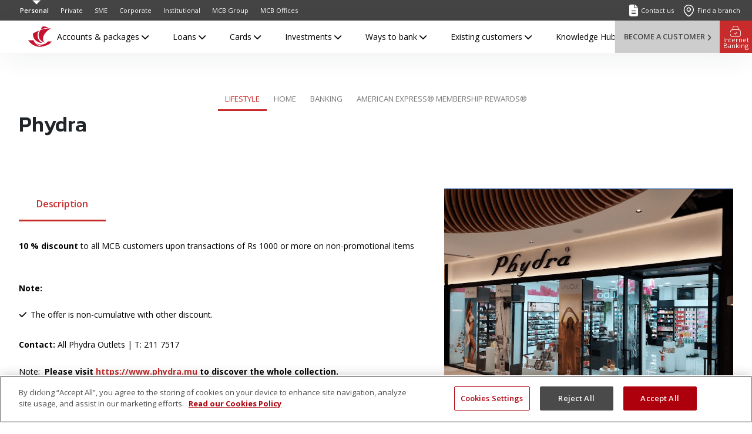

--- FILE ---
content_type: text/html; charset=utf-8
request_url: https://mcb.mu/personal/offers-and-promotions/Lifestyle/Phydra
body_size: 21275
content:
 <!DOCTYPE html> <html lang="en" > <head><meta name="title" content="Phydra" /><meta name="description" content="&lt;p>&lt;strong>&lt;/strong>&lt;strong>10 % discount&lt;/strong> to all MCB customers upon transactions of Rs 1000 or more on non-promotional items&lt;/p>&lt;br>&lt;p>&lt;strong>Note:&lt;/strong>&lt;/p>&lt;ul>&lt;li>&lt;span>&lt;/span>&lt;span>The offer is non-cumulative with other discount.&lt;/span>&lt;/li>&lt;/ul>&lt;br>&lt;p>&lt;strong>Contact:&lt;/strong> All Phydra Outlets | T: 211 7517&lt;/p>" /> <meta charset="utf-8"> <meta name="viewport" content="width=device-width, initial-scale=1"> <!-- Favicon --> <link rel="shortcut icon" href="/ResourcePackages/MCBMU/assets/dist/images/favicon.ico" type="image/x-icon" /> <!-- <link rel="apple-touch-icon" href="/ResourcePackages/MCBMU/assets/dist/images/favicon.ico"> --> <!-- Mobile Metas --> <!--<meta name="viewport" content="width=device-width, initial-scale=1, minimum-scale=1.0, shrink-to-fit=no">--> <meta name="viewport"
          content="width=device-width, initial-scale=1, minimum-scale=1.0, maximum-scale=1.0, user-scalable=no, shrink-to-fit=no" /> <!-- Web Fonts  --> <!--<link id="googleFonts" href="https://fonts.googleapis.com/css?family=Poppins:300,400,500,600,700&display=swap" rel="stylesheet" type="text/css">--> <link href="https://fonts.googleapis.com/css2?family=Open+Sans:wght@300;400;500;600;700&amp;family=Poppins:wght@300;400;500;600;700&amp;display=swap"
          rel="stylesheet"> <link href="https://fonts.googleapis.com/css2?family=Kanit:ital,wght@0,100;0,200;0,300;0,400;0,500;0,600;0,700;1,100;1,200;1,300;1,400;1,500;1,600;1,700&amp;display=swap"
          rel="stylesheet"> <!-- Vendor CSS --> <link href="/ResourcePackages/MCBMU/assets/dist/vendor/bootstrap/css/bootstrap.min.css?package=MCBMU" rel="stylesheet" type="text/css" /><link href="/ResourcePackages/MCBMU/assets/dist/vendor/fontawesome-free/css/all.min.css?package=MCBMU" rel="stylesheet" type="text/css" /><link href="/ResourcePackages/MCBMU/assets/dist/vendor/animate/animate.compat.css?package=MCBMU" rel="stylesheet" type="text/css" /><link href="/ResourcePackages/MCBMU/assets/dist/vendor/simple-line-icons/css/simple-line-icons.min.css?package=MCBMU" rel="stylesheet" type="text/css" /><link href="/ResourcePackages/MCBMU/assets/dist/vendor/owl.carousel/assets/owl.carousel.min.css?package=MCBMU" rel="stylesheet" type="text/css" /><link href="/ResourcePackages/MCBMU/assets/dist/vendor/owl.carousel/assets/owl.theme.default.min.css?package=MCBMU" rel="stylesheet" type="text/css" /><link href="/ResourcePackages/MCBMU/assets/dist/vendor/magnific-popup/magnific-popup.min.css?package=MCBMU" rel="stylesheet" type="text/css" /><link href="/ResourcePackages/MCBMU/assets/dist/css/theme.css?package=MCBMU" rel="stylesheet" type="text/css" /><link href="/ResourcePackages/MCBMU/assets/dist/css/theme-elements.css?package=MCBMU" rel="stylesheet" type="text/css" /><link href="/ResourcePackages/MCBMU/assets/dist/css/theme-blog.css?package=MCBMU" rel="stylesheet" type="text/css" /><link href="/ResourcePackages/MCBMU/assets/dist/css/theme-shop.css?package=MCBMU" rel="stylesheet" type="text/css" /><link href="/ResourcePackages/MCBMU/assets/dist/css/demos/demo-business-consulting-2.css?package=MCBMU" rel="stylesheet" type="text/css" /><link href="/ResourcePackages/MCBMU/assets/dist/css/skins/skin-business-consulting-2.css?package=MCBMU" rel="stylesheet" type="text/css" /><link href="/ResourcePackages/MCBMU/assets/dist/css/custom.css?package=MCBMU" rel="stylesheet" type="text/css" /><link href="/ResourcePackages/MCBMU/assets/dist/css/menu_style/assets/css/ma5-menu.css?package=MCBMU" rel="stylesheet" type="text/css" /><link href="/ResourcePackages/MCBMU/assets/dist/css/style-new.css?package=MCBMU" rel="stylesheet" type="text/css" /> <script src="/ResourcePackages/MCBMU/assets/dist/vendor/modernizr/modernizr.min.js?package=MCBMU" type="text/javascript"></script> <!-- Theme CSS --> <!-- Demo CSS --> <!-- Skin CSS --> <!-- Theme Custom CSS --> <!-- Head Libs --> <title>
	Phydra
</title> <script type="text/javascript">
(function(w,d,s,l,i){w[l]=w[l]||[];w[l].push({'gtm.start':
new Date().getTime(),event:'gtm.js'});var f=d.getElementsByTagName(s)[0],
j=d.createElement(s),dl=l!='dataLayer'?'&l='+l:'';j.async=true;j.src=
'https://www.googletagmanager.com/gtm.js?id='+i+dl;f.parentNode.insertBefore(j,f);
})(window,document,'script','dataLayer','GTM-NMCB2SN');
</script><script type="text/javascript">
window.dataLayer = window.dataLayer || [];
    function gtag(){dataLayer.push(arguments);}
    gtag('js', new Date());

    gtag('config', 'G-10LP56Z7PK');
</script><style type="text/css" media="all">.footer-desktop {
    padding-top: 48px;
    padding-bottom: 0!important;
}

/*#footer {
    margin-top: 50px !important;
}*/

.card-cta-red p a {
	color: #fff!important; 
	text-decoration: underline;
}

#footer .header-social-icons .social-icons-twitter .icon-twitter{
	font-size: 10px;
}

#footer .header-social-icons .social-icons-twitter .icon-twitter:before{
	color : #000000;
}

#footer .header-social-icons .social-icons-twitter:hover .icon-twitter:before{
	color : #ffffff;
}

#footer .footer-copyright .social-icons .social-icons-instagram .icon-instagram:before{
    color: #000000;
    position: relative;
    top: 3px;
    left: 0.5px;
}

#footer .footer-copyright .social-icons .social-icons-instagram:hover .icon-instagram:before{
    color: #ffffff;
}

#footer .social-icons li:hover.social-icons-instagram a{
    background:radial-gradient(circle at 30% 107%, #fdf497 0%, #fdf497 5%, #fd5949 45%, #d6249f 60%, #285AEB 90%)!important;
}

#footer .footer-copyright .social-icons .social-icons-youtube .icon-youtube:before{
    color: #000000;
    position: relative;
    top: 1px;
    left: -0.5px;
}

#footer .footer-copyright .social-icons .social-icons-youtube:hover .icon-youtube:before{
    color: #ffffff;
}

.ma5menu--active #onetrust-consent-sdk *{
    pointer-events: auto!important;
}

.ma5menu__logo img{
  width:45px;
  margin-left: 1px;
}

.ma5menu__container .ma5menu__panel{
  margin-top: 15px;
}

.detail-page-banner{
  padding-bottom: 50px!important;
}

.detail-page-banner .col .btn{
    margin-bottom: 15px;
    margin-top: 0px!important;
}

.link-slider-hp .cards-container .card{
    padding-top: 50px!important;
    padding-bottom: 20px!important;
}

.link-slider-hp .card-body{
    justify-content: start!important;
    min-height: 200px;
}

.link-slider-hp .cards-container .card .card-text{
    min-height: 150px;
}

.link-slider-hp .owl-stage-outer .card{
    margin-top: 0px;
}

.desktop-menu .navbar .button .nav-item.ib .nav-link:hover small {
    color: #000000;
}

.mobile-menu .univers-option{

	display:flex!important;

	align-items: center!important;

}

.mobile-menu .univers-option .ib-mobile-btn{
	padding-right: 0px!important;
	display:flex!important;
}

 

.mobile-menu .univers-option .ib-mobile-btn i:before{
	color: #000000!important;
	font-size: 25px!important;
}

.mobile-menu .univers-option .ib-mobile-btn:hover{
	text-decoration:none!important;
}

.mobile-menu .univers-option .nav-link .icon-ib:before{
	color: #000000!important;
}

.mobile-menu .univers-option .nav-link .icon-ib{
	font-size: 25px!important;
  position: relative;
    top: 4px;
    right: -20px;
}

.ma5menu--active .mobile-menu .icon-ib{
	display:none;
}

.mobile-menu .univers-option .btn-group .dropdown-menu{
	width: 300px!important;
    padding: 15px!important;
}

.desktop-menu .navigation .navbar-nav.button .ib .btn-group .nav-link{
	flex-direction: column!important;
        cursor: pointer;
}

.desktop-menu .navbar .button .nav-item.ib .nav-link.show small{
	display:none;
}

.mobile-menu .dropdown-menu .dropdown-item{
    color: #fff!important;
    text-align: center!important;
}

.mobile-menu .dropdown-menu .dropdown-item:hover,.mobile-menu .dropdown-menu .dropdown-item:active,.mobile-menu .dropdown-menu .dropdown-item:visited {
    background-color: #C72B2B;
}
@media only screen and (max-width: 768px) {
  .call-to-action.contact .call-to-action-content-left{
      text-align:center;
      width:100%;
    padding: 20px 0;
  }
  .call-to-action.contact{
      padding-bottom: 30px;
  }
  
  .call-to-action .call-to-action-content-left{
      text-align:center;
  }
}

.featured-box .indicativeforex{
	position:relative!important;
	z-index:1!important;
}

.featured-box .indicativeforex:hover{
	text-decoration:none!important;
}
.featured-box .indicativeforex span.product-panel__info-link .icon-label{
    padding: 10px 9px;
    border: 1px solid #000;
    border-radius: 5px;
    font-family: 'Kanit'!important;
    color: #000;
    text-transform: uppercase;
}

.card-cta-inverse .card-body h3,.card-cta-inverse .card-body p { 
  color: #464646!important;
}

.portfolio-list.sort-destination .portfolio-item .owl-carousel{
	height: 300px!important;
}

.portfolio-list.sort-destination .portfolio-item .thumb-info-title{
	width: 100%!important;
}

.hp_downtime:hover .card-title,.hp_downtime:hover .card-text,         .hp_downtime:hover{
       text-decoration:none!important;
}

.silder-block.downtime{
    background-color: #f8f8f8;
    z-index: 2;
    position: relative;
}

.silder-block.downtime .owl-prev,.silder-block.downtime .owl-next{
    color: #464646!important;
}
.silder-block.downtime .owl-carousel.show-nav-title .owl-nav{
right: 10px!important;
    margin-top: -15px!important;
}

@media only screen and (min-width: 518px) {
.silder-block.downtime{
    margin-top: -115px;
}
}
@media only screen and (max-width: 518px) {
.silder-block.downtime{
    margin-top: -140px;
}
}

.portfolio-item .thumb-info-type{
    display:none;
}

.portfolio-item .thumb-info-title{
     height: 80px;
}

.hp-payment{
	background-image: url(/images/mcb/personal/assets/hp-payment-bg.png);
  background-size: cover;
    }

    .hp-payment .owl-stage-outer .owl-item .bg-light.p-0.shadow-none{
        background-color: transparent!important;
    }

    .hp-payment .owl-stage-outer .owl-item .card{
        background-color: transparent!important; 

    }

    .hp-payment .custom-cards-slider{
        padding-top: 0px!important;
        padding-bottom: 0px!important;
    }

    .hp-payment .custom-cards-slider .cards-container{
        background-color: transparent!important; 
        margin:auto!important;
    }

    .hp-payment .custom-cards-slider .cards-container:before{
        box-shadow: none!important;
    }

    .hp-payment .custom-cards-slider .cards-container .owl-carousel{
        margin-bottom: 0px!important;
    }

    .hp-payment .owl-item .card .card-body{
        background-color: transparent!important; 
        border-radius: 15px!important;
    }

    .hp-payment .owl-item .card{
        padding-bottom:20px!important;
    }

    .hp-payment .owl-item .card .card-body img{
        height: auto!important;
        width: 100%!important;
    }

    .hp-payment section .bg-color-light{
        background-color: transparent!important; 
    }

    .hp-payment .owl-item .card .card-body .card-title{
    	color: #ffffff!important;
  	font-size: 17px!important;
    }

    .hp-payment .payment-text h4,.hp-payment .payment-text h2,.hp-payment .payment-text p{
	color: #ffffff!important;
     }

     .hp-payment .payment-text .button a{
	background-color: #ffffff!important;
     }

.hp-payment .owl-carousel.nav-style-1 .owl-nav .owl-next,.hp-payment .owl-carousel.nav-style-1 .owl-nav .owl-prev{
    color: #ffffff !important;
}

@media only screen and (max-width: 768px) {
  .hp-juice .text-content,.hp-payment .payment-text,.owl-carousel-top-banner h1{
    text-align:center!important;
  }
}

@media only screen and (min-width: 768px) {
 .hp-payment h2, .hp-juice h2{
   font-size: 3.1rem!important;
}
}

.feature-border{
    display: flex;
  margin-bottom: 20px;
}

.feature-border .check-ul-styling{
    border-radius: 0.375rem;
    padding: 2rem;
    border: 1px solid rgba(0, 0, 0, 0.06);
    flex: 0 0 auto;
    width: 100%;
}
@media only screen and (max-width: 991px) {
  .feature-border{
      margin-bottom: 15px;
  }
}

@media only screen and (max-width: 768px) {
  .feature-border .check-ul-styling div.d-none{
  	display:block!important;	
  }
}
.link-slider-hp.others .card .card-title{
	font-weight: 500!important;
}

.mobile-menu .univers-option .btn-group .dropdown-menu .buttons li{
	padding: 0px;
}
.mobile-menu .univers-option .btn-group .dropdown-menu .buttons li a{
	padding-top: 12px;
  	padding-bottom: 12px;
}

.mobile-menu .univers-option .btn-group .dropdown-menu .more-links li{
	padding-left: 0px!important;
}

.mobile-menu .univers-option .btn-group .dropdown-menu .more-links li a{
	color: #000000;
}

.cards.custom-cards.custom-cards-slider .card-body a:hover{
	    text-decoration: none!important;
}

.desktop-menu .megamenu .menu-list .submenu .fa-chevron-right {
	margin-top:2px;
      font-size: .8em !important;
}

.silder-block.downtime .owl-carousel{
    margin-bottom: 0px;
}

.silder-block.downtime .owl-carousel .owl-item{
    padding-left: 0px;
}

.silder-block.downtime,.silder-block.downtime .card .card-body{
    background-color: #cdcdcd;
}

.silder-block.downtime .card{
    border-color: #cdcdcd;
}
.silder-block.downtime .card:hover{
    transform: translateY(0px) !important;
}

.silder-block.downtime h4{
    display:none;
}

.silder-block.downtime .card .card-body{
    padding: 0px;
    display: flex;
    min-height: auto!important;
  justify-content: flex-start;
}

@media only screen and (max-width: 768px) {
    .silder-block.downtime .card .card-body{
        flex-direction: column;
    }
    
}

@media only screen and (min-width: 768px) {
    .silder-block.downtime .card .card-body{
        flex-direction: row;
    }
    
}

.silder-block.downtime .card .card-body .btn{
    margin-bottom:0px!important;
    background-color: #cdcdcd;
    border-color: #cdcdcd;
    color: #000000;
    margin-top: 0px;
    padding-top: 0px!important;
    padding-bottom: 0px;
    text-transform: capitalize!important;
    padding-right: 10px;
    margin-right: 10px;
    border-radius: 0px;
    height: fit-content;
    display: flex;
    flex-direction: row;
    justify-content: flex-start;
    padding-left: 0px;
  font-size: 14px;
}

.silder-block.downtime .card .card-body .btn:before{
    content:url('/images/mcb/default-album/notice-icon.png');
    margin-right: 5px;
}

.silder-block.downtime .card .card-body .card-text{
    min-height: auto!important;
}

.silder-block.downtime .hp_downtime:hover .card-text{
        text-decoration: underline!important;
}

.silder-block.downtime .card .card-body h4,.silder-block.downtime .card .card-body h3{
    display:none;
}

.ma5menu__btn--enter{
    right: 0px!important;
}

.ma5menu__container .ma5menu__btn--enter i{
    right: -7px!important;
}

.desktop-menu .navbar .main-nav .navbar-nav .nav-item .dropdown-menu.megamenu ul{
	max-height: 250px!important;
}

.indicativeforex table tbody tr th:last-child,.indicativeforex table tbody tr td:last-child{
    text-align: end!important;
}

.indicativeforex table tbody tr th,.indicativeforex table tbody tr td{
    text-align: start;
}
@media only screen and (max-width: 768px) {
.silder-block.downtime .owl-carousel.show-nav-title .owl-nav{
	right: 0px!important;
        margin-top: 25px!important;
}
}

@media only screen and (min-width: 991px) {
.silder-block.downtime .owl-carousel.show-nav-title .owl-nav{
	right: 0px!important;
        margin-top: 25px!important;
}
}

@media only screen and (min-width: 768px) and (max-width: 991px) {
.silder-block.downtime .owl-carousel.show-nav-title .owl-nav{
	right: -50px!important;
        margin-top: 25px!important;
}
}

.cce-widget-container{
     z-index: 1030!important;
}

.grecaptcha-badge{
     display:none;
}

.desktop-menu .navbar .button .nav-item.ib .dropdown-menu .buttons a{
    background-color: #C72B2B!important;
    color: #fff!important;
    border-color: #C72B2B!important;
}

.desktop-menu .navbar .button .nav-item.ib .dropdown-menu .buttons .btn-primary{
    padding:0px!important;
}

.banner-small .overlay {

    opacity: 0.3;

}
 
.banner-small .overlay:before {

    content: none !important;

}

.news-detail .bullet_point{
    margin-bottom: 25px;
}

.news-detail .bullet_point li{
    margin-bottom: 8px;
}
.no_label.my-3 .form-label {
  display: none
}

.full-screen-left-right img,.full-screen-right-left img{
  width: 100%;
  object-fit: cover;
  height: 100%!important;
}

@media only screen and (min-width: 991px) and (max-width: 1200px) {
  .img-text-cta .thumb-info-wrapper .thumb-info-title{
      left: 5%;
      width: 100%;
      top: 2%!important;
  } 
}
@media only screen and (min-width: 1200px) {
  .img-text-cta .thumb-info-wrapper .thumb-info-title{
      left: 5%;
      width: 100%;
      top: 5%!important;
  } 
}

.mobile-menu .univers-option .buttons .btn-primary{
    background-color: #C72B2B!important;
}

.lead-form .form-group input,
.lead-form select,
.lead-form textarea,
.lead-form input:not([type=radio]):not([type="checkbox"]) {
    line-height: 26px !important;
    border: none !important;
    border-radius: 0px !important;
    border-bottom: 1px solid #959595 !important;
    /* background: transparent !important; */
    padding-left: 10px !important;
    font-size: 14px !important;
}

.lead-form .form-select {
    line-height: 26px !important;
}

.lead-form .form-group input::placeholder {
    color: var(--black);
}

/* .lead-form .form-label {
    display: none !important;
} */

.lead-form .options input,
.lead-form input[type=radio] {
    position: relative;
    top: 3px;
}

.lead-form .list-unstyled {
    display: flex;
    flex-direction: row;
    align-items: center;
}

.lead-form .list-unstyled .form-check {
    margin-right: 12px;
}

.lead-form .form-check-input:checked[type=radio] {
    background-color: #000000;
    border: 2px solid #d9d9d9;
}

.lead-form legend {
    float: none;
    font-size: 14px !important;
    color: #000000;
}

.lead-form .form-check-input:checked[type=radio] {
    background-color: #171717;
    border: 1px solid rgba(0, 0, 0, .25);
}

.lead-form select {
    background-image: url("data: image/svg+xml, <svg xmlns='http://www.w3.org/2000/svg' viewBox='0 0 16 16' ><path fill='none' stroke='%23343a40' stroke-linecap='round' stroke-linejoin='round' stroke-width='2' d='m2 5 6 6 6-6' /></svg>")!important;
    background-repeat: no-repeat!important;
    background-position: right .75rem center!important;
    background-size: 16px 12px!important;
}

.lead-form.gdpr .form-label legend{
    display: none!important;
}

.lead-form .btn-secondary {
    background-color: transparent !important;
    color: #464646 !important;
    border-color: #464646 !important;
}

.lead-form .btn-secondary:hover:not(.bg-transparent) {
    background-color: #464646 !important;
    color: #fff !important;
    border-color: #464646 !important;
}

.lead-form .btn-secondary:active,
.lead-form .btn-secondary.active,
.lead-form .btn-secondary:active:not(.bg-transparent) {
    background-color: #171717 !important;
    border-color: #171717 !important;
    color: #fff !important;
}

.lead-form .btn-primary:active,
.lead-form .btn-primary.active,
.lead-form .btn-primary:active:not(.bg-transparent) {
    background-color: #171717 !important;
    border-color: #171717 !important;
    color: #fff !important;
}

.lead-form input:not([type=radio]):not([type="checkbox"]){
    box-shadow: none!important;
}

.lead-form .ms-2 a {
    color: #464646!important;
    text-decoration: underline!important;
}</style><style type="text/css" media="all">.sort-destination-loader-showing{
	margin-top:0px!important;
        padding-top:0px!important;
}
.portfolio-list .owl-item img{
  	height: 220px!important;
}
.portfolio-list .thumb-info-title{
	max-width: 100%!important;
    bottom: 0%!important;
}

@media only screen and (min-width: 992px) {
  .portfolio-list .col-lg-3 {
 	width:33%!important; 
  }
  .portfolio-list .owl-item img{
  	height: 220px!important;
  }
  .portfolio-list .thumb-info-title{
  	max-width: 100%!important;
    bottom: 0%!important;
  }
  .portfolio-list{
        margin-left: -23px;
  }
}


</style><style type="text/css" media="all">.nav-item.search .btn-apply-online {
  padding: 15px !important;
  border: 0px !important;
  background-color: #cdcdcd !important;
}

.nav-item.search .btn-apply-online:hover {
  background-color: #000000 !important;
  color: #ffffff !important;
}

.desktop-menu .navbar .button .nav-item.ib {
  border-left: 0px solid #f6f6f6 !important;
}

.univers-option .user .nav-link img {
  position: relative;
  right: -35px;
  top: 2px;
  width: 30px;
  height: 30px;
}

.ma5menu--active .mobile-menu .user {
  display: none;
}

@media (prefers-color-scheme: dark) {
  .nav-item.search .btn-apply-online {
    background-color: #000000 !important;
    color: #ffffff !important;
  }
  .nav-item.search .btn-apply-online:hover,
  .nav-item.search .btn-apply-online:active {
    background-color: rgba(0, 0, 0, 0.8) !important;
    color: #ffffff !important;
  }
}

.desktop-menu .navbar .button .nav-item.search:hover {
  background-color: transparent !important;
}

.social-icons li:hover.social-icons-tiktok a{
background:#000!important;
}
</style><meta property="og:title" content="Phydra" /><meta property="og:description" content="&lt;p&gt;&lt;strong&gt;&lt;/strong&gt;&lt;strong&gt;10 % discount&lt;/strong&gt; to all MCB customers upon transactions of Rs 1000 or more on non-promotional items&lt;/p&gt;&lt;br&gt;&lt;p&gt;&lt;strong&gt;Note:&lt;/strong&gt;&lt;/p&gt;&lt;ul&gt;&lt;li&gt;&lt;span&gt;&lt;/span&gt;&lt;span&gt;The offer is non-cumulative with other discount.&lt;/span&gt;&lt;/li&gt;&lt;/ul&gt;&lt;br&gt;&lt;p&gt;&lt;strong&gt;Contact:&lt;/strong&gt; All Phydra Outlets | T: 211 7517&lt;/p&gt;" /><meta property="og:type" content="website" /><meta property="og:url" content="https://mcb.mu/personal/offers-and-promotions/Lifestyle/Phydra" /><meta property="og:site_name" content="MCB Mauritius" /><link rel="canonical" href="https://mcb.mu/personal/offers-and-promotions/Lifestyle/Phydra" /><script type="application/json" id="sf-insight-metadata">
	{"contentMetadata":"{\"Id\":\"6cc56704-34fa-4325-b52f-a8cef0425fd8\",\"ContentType\":\"Offers\",\"Title\":\"Phydra\",\"CanonicalTitle\":\"Phydra\",\"CanonicalUrl\":\"https://mcb.mu/personal/offers-and-promotions/Lifestyle/Phydra\",\"DefaultLanguage\":\"en\",\"CreatedOn\":\"2023-10-16T13:44:47Z\",\"ModifiedOn\":\"2025-11-17T07:23:51Z\",\"SiteId\":\"29a934e1-3a92-4954-bc8d-32cb8cac81e5\",\"SiteName\":\"MCB Mauritius\",\"ModuleName\":\"Offers\",\"ContentPath\":{\"Id\":\"f18766a2-fb34-4151-972a-fb35dae8c7a8\",\"Title\":\"Lifestyle\",\"Type\":\"OffersGrouping\"},\"Hierarchies\":[{\"Id\":\"2a25b74c-ae59-4c76-9ffa-b6ac59f07073\",\"Title\":\"Lifestyle\",\"Parent\":{\"Id\":\"2ce01f33-1a2e-47e6-936e-9aa3398224c7\",\"Title\":\"Offers Categories\"}},{\"Id\":\"34fb810c-536b-4eca-85f6-2a0b1d1cb99d\",\"Title\":\"Wellness \u0026 Beauty\",\"Parent\":{\"Id\":\"d2c74176-31f2-4a28-95bd-a486e7b2b50b\",\"Title\":\"Offers Subcategories\"}}],\"SFDataProviderName\":\"mcb\",\"PageId\":\"bbb74bc3-4e7d-41a5-8529-64c6789c020d\",\"PageTitle\":\"Offers and promotions\",\"PageCanonicalTitle\":\"Offers and promotions\",\"PageCanonicalUrl\":\"https://mcb.mu/personal/offers-and-promotions\"}","videosMetadata":"[]"}
</script><script type="application/json" id="sf-insight-settings">
	{"apiServerUrl":"https://nl-api.insight.sitefinity.com","apiKey":"4a4ff040-8c6e-cf36-6b01-6bf18a3d6743","applicationName":"Website","trackingCookieDomain":"","keepDecTrackingCookieOnTrackingConsentRejection":false,"slidingExpirationForTrackingCookie":false,"maxAgeForTrackingCookieInDays":365,"trackYouTubeVideos":true,"crossDomainTrackingEntries":["www.mcbaft.com","juice.mu","bluepenny.museum","jobs.mcbgroup.com","mcb.mg","mcb.mu","www.inovapp.mu","fincorp.mu","mcbleasing.mu","localhost","m.mcb.mu","mcbforwardfoundation.com","www.payplus.mu","mcbmu.sitefinity.cloud","mcbmu-aut.sitefinity.cloud/form","covifra.com","punch.mu","mcb.mv","mcbgroup.com","eam.mcb.mu","mcb.sc","select.mcb.mu","mcbmicrofinance.mu","mcbfactors.mu","pwm.mcb.mu","mcbcapitalmarkets.mu","private.mcb.mu","maintenance.mcb.mu"],"strategy":"Persist|False","docsHrefTestExpressions":[".*\\/docs\\/.+\\.{1}.+((\\?|\\\u0026)sfvrsn=.+){1}$",".+((\\?|\\\u0026)sf_dm_key=.+){1}$"],"sessionLengthInMinutes":30,"trackVimeoVideos":true,"useSecureCookies":true}
</script><script type="text/javascript" src="/WebResource.axd?d=[base64]&amp;t=638739249340000000">

</script><script src="https://cdn.insight.sitefinity.com/sdk/sitefinity-insight-client.min.3.1.44.js" crossorigin="" async="async">

</script></head> <body class="mu"> 


<script type="application/ld+json">
{
  "@context": "https://schema.org",
  "@graph": [
    {
      "@type": "BankOrCreditUnion",
      "name": "The Mauritius Commercial Bank Ltd",
      "alternateName": "MCB Ltd",
      "description": "The Mauritius Commercial Bank Ltd (MCB) is a leading financial institution committed to delivering innovative banking solutions across Personal, Private, SME, Corporate, and Institutional segments.",
      "url": "https://mcb.mu",
      "logo": {
        "@type": "ImageObject",
        "url": "https://mcb.mu/images/mcb/default-album/logo-mcb-caravelle-red.svg",
        "width": "200",
        "height": "80"
      },
      "foundingDate": "1838-09-01",
      "founders": [
        {
          "@type": "Person",
          "name": "James Blyth"
        }
      ],
      "parentOrganization": [
        {
          "@type": "Organization",
          "name": "MCB Group Ltd"
        },
        {
          "@type": "Organization",
          "name": "MCB Investment Holding Ltd"
        }
      ],
      "address": {
        "@type": "PostalAddress",
        "streetAddress": "9-15, Sir William Newton Street",
        "addressLocality": "Port Louis, Mauritius",
        "postalCode": "11328",
        "addressCountry": "MU"
      },
      "contactPoint": [
        {
          "@type": "ContactPoint",
          "telephone": "+230 202 60 60",
          "email": "contact@mcb.mu",
          "contactType": "Customer Service",
          "availableLanguage": ["English", "French", "Mauritian Creole"],
          "areaServed": ["Mauritius", "Rodrigues"]
        }
      ],
      "hasOfferCatalog": {
        "@type": "OfferCatalog",
        "name": "MCB Banking Services",
        "itemListElement": [
          {
            "@type": "Offer",
            "name": "Personal Banking",
            "description": "Comprehensive banking solutions for individuals."
          },
          {
            "@type": "Offer",
            "name": "SME Banking",
            "description": "Explore MCB's SME banking services. We provide financial solutions, resources, and a thriving community for local entrepreneurs to succeed and grow their businesses."
          },
          {
            "@type": "Offer",
            "name": "Corporate Banking",
            "description": "Enhance corporate success with MCB's efficient payments, financing, treasury, and capital market solutions tailored to your business needs."
          },
          {
            "@type": "Offer",
            "name": "Institutional Banking",
            "description": "Explore MCB's global expertise for institutions worldwide. Your gateway to institutional banking excellence."
          },
          {
            "@type": "Offer",
            "name": "Private Banking",
            "description": "Personalised wealth management and financial services."
          }
        ]
      }
    },
    {
      "@type": "WebSite",
      "name": "MCB Ltd",
      "url": "https://mcb.mu/"
    },
    {
      "@type": "LocalBusiness",
      "name": "The Mauritius Commercial Bank Ltd",
      "image": "https://mcb.mu/images/mcb/default-album/logo-mcb-caravelle-red.svg",
      "telephone": "+230 202 60 60",
      "email": "contact@mcb.mu",
      "address": {
        "@type": "PostalAddress",
        "streetAddress": "9-15, Sir William Newton Street",
        "addressLocality": "Port Louis, Mauritius",
        "postalCode": "11328",
        "addressCountry": "MU"
      },
      "geo": {
        "@type": "GeoCoordinates",
        "latitude": "-20.16173",
        "longitude": "57.50334"
      },
      "openingHoursSpecification": [
        {
          "@type": "OpeningHoursSpecification",
          "dayOfWeek": ["Monday", "Tuesday", "Wednesday", "Thursday"],
          "opens": "09:00",
          "closes": "15:30"
        },
        {
          "@type": "OpeningHoursSpecification",
          "dayOfWeek": ["Friday"],
          "opens": "09:00",
          "closes": "16:00"
        }
      ]
    }
  ]
}
</script>




<div id="diPsNYa1-DrywV_3PpCPbcyPwlojR2X1wJzQqo6iZ8L0"></div><script src="https://mktdplp102cdn.azureedge.net/public/latest/js/ws-tracking.js?v=1.84.2007"></script><div class="d365-mkt-config" style="display:none" data-website-id="iPsNYa1-DrywV_3PpCPbcyPwlojR2X1wJzQqo6iZ8L0" data-hostname="c3991d45a5a44d94b4be9d674555dfaf.svc.dynamics.com"></div>
<script src="https://mktdplp102cdn.azureedge.net/public/latest/js/form-loader.js?v=1.84.2007"></script> <div class="d365-mkt-config" style="display:none" data-website-id="iPsNYa1-DrywV_3PpCPbcyPwlojR2X1wJzQqo6iZ8L0" data-hostname="c3991d45a5a44d94b4be9d674555dfaf.svc.dynamics.com"> </div>  




 <div class="body detail-landing">  


<!-- Google Tag Manager (noscript) -->
<noscript><iframe src="https://www.googletagmanager.com/ns.html?id=GTM-NMCB2SN"
height="0" width="0" style="display:none;visibility:hidden"></iframe></noscript>
<!-- End Google Tag Manager (noscript) -->

<div id="dtRTwdI-rQiKLFvNlhJwu_ptPTi2SJRsFNInusvSEpY0"></div><script src="https://mktdplp102cdn.azureedge.net/public/latest/js/ws-tracking.js?v=1.84.2007"></script><div class="d365-mkt-config" style="display:none" data-website-id="tRTwdI-rQiKLFvNlhJwu_ptPTi2SJRsFNInusvSEpY0" data-hostname="c3991d45a5a44d94b4be9d674555dfaf.svc.dynamics.com"></div> <header id="header"> <div class="mobile-menu d-block d-lg-none d-xl-none"> <div class="main-navigation"> <div class="navbar-level"> <div class="container"> <div class="row"> <div class="col-lg-12"> <div class="univers"> <div class="logo logo-mobile"> 


<a href="/"><img src="/images/mcb/default-album/logo-mcb-caravelle-red.svg" sf-size="2255" data-sf-ec-immutable="" alt="" width="40" class="sf-immutable-selected"></a> </div> <div class="univers-option"> 


<div class="btn-group">
  <div class="user">
    <a class="nav-link px-3" data-bs-toggle="dropdown" aria-expanded="false">
      <img src="/images/mcb/assets/become-customer.svg" alt="">
    </a>

    <div class="dropdown-menu dropdown-menu-end">
      <div class="title">
        <h4>Become a customer</h4>
      </div>

      <ul class="buttons">
        <li class="btn-primary"><a href="https://app.mcb.mu/app/ekyc/landing" class="dropdown-item"
            target="_blank">Start journey</a></li>
      </ul>
    </div>
  </div>

  <div class="ib">
    <a class="nav-link px-3" data-bs-toggle="dropdown" aria-expanded="false">
      <i class="icon-ib" style="font-size: 20px"></i>
      <!-- <small style="
                        line-height: 10px; font-size: 80%;
                    " class="">Internet Banking
                </small> -->
    </a>

    <div class="dropdown-menu dropdown-menu-end">
      <div class="title">
        <h4>Internet Banking</h4>
      </div>

      <ul class="buttons">
        <li class="btn-primary"><a href="https://ib.mcb.mu/" class="dropdown-item" target="_blank">Login</a></li>

        <!-- <li class="mt-3 btn-primary"><a href="https://identity.mcb.mu/auth/realms/mcb-customers/protocol/openid-connect/auth?client_id=mcb-nind-ib&redirect_uri=https%3A%2F%2Fibpro.mcb.mu%2Fmcb-corporate-ib-web-app%2Fselect-context&state=bfb38828-8768-42e7-8a44-03afbad14dcf&response_mode=fragment&response_type=code%20id_token%20token&scope=openid&nonce=f68e6652-25f9-473c-8c13-b3942e58b9a9&code_challenge=U5wHps7VQhTorF79Lfdx-YHB_CFPwhgBOWtRTjWnXHo&code_challenge_method=S256" class="dropdown-item" target="_blank">Business</a></li> -->
      </ul>

      <ul class="more-links mt-4">
        <li>
          <a href="https://mcb.mu/security-centre"><i class="icon-chevron-right"></i> Protect yourself online</a>
        </li>

        <!-- <li><a href="https://ib.mcb.mu/T001/process.jsp"><i class="icon-chevron-right"></i> Register</a></li> -->
      </ul>
    </div>
  </div>
</div> <a class="ma5menu__toggle" type="button"> <svg width="40px" height="40px" viewBox="0 0 100 100" version="1.1" xmlns="http://www.w3.org/2000/svg" xmlns:xlink="http://www.w3.org/1999/xlink" class="burger-wrapper"> <g id="Artboard-Copy-2" stroke="none" stroke-width="1" fill="none" fill-rule="evenodd" stroke-linecap="round"> <g id="Group" transform="translate(12.000000, 29.000000)" fill-rule="nonzero" stroke-width="4"> <path class="line" id="line-middle" d="M13,20 L63,20" stroke="#ffffff" stroke-linejoin="round"></path> <path class="line" id="line-top" d="M63,1 L13.347708,1 C4.449236,1 0,4.16666667 0,10.5 C0,16.8333333 4.449236,20 13.347708,20 L59,20" stroke="#ffffff"></path> <path class="line" id="line-bottom" d="M42,68 L75,68 C81.6666667,67 85,63.8333333 85,58.5 C85,53.1666667 81.6666667,50 75,49 L30,49" transform="translate(-13.000000, -29.000000)" stroke="#ffffff"></path> </g> </g> </svg> </a> </div> </div> </div> </div> </div> </div> </div> <div class="container"> <!-- mobile menu toggle button end --> <div style="display: none;"> 
 <!-- source for mobile menu start --> 


<ul class="site-menu">
            <li >
                <a href="/" target="_self" id='navbarDropdownMenuLink0-1'>Personal</a>

                <ul>
                                <li >
                <a href="/personal/accounts-packages">Accounts &amp; packages </a>
                <ul>
                                <li >

                <a href="/personal/accounts-packages/standard-savings-account">


                    Standard savings account

                </a>
            </li>
            <li >

                <a href="/personal/accounts-packages/mcb-rupys">


                    MCB Rupys

                </a>
            </li>
            <li >

                <a href="/personal/accounts-packages/standard-current-account">


                    Standard current account

                </a>
            </li>
            <li >

                <a href="/personal/accounts-packages/foreign-currency-account">


                    Foreign currency account

                </a>
            </li>
            <li >

                <a href="/personal/accounts-packages/instakit">


                    Instakit

                </a>
            </li>
            <li >

                <a href="/personal/accounts-packages/pack-1825">


                    Pack 18.25

                </a>
            </li>
            <li >

                <a href="/personal/accounts-packages/neo">


                    NEO

                </a>
            </li>

                </ul>
            </li>
            <li >
                <a href="/personal/loans">Loans </a>
                <ul>
                                <li >

                <a href="/personal/loans/home-loan">


                    Home loan

                </a>
            </li>
            <li >

                <a href="/personal/loans/green-loan">


                    Green loan

                </a>
            </li>
            <li >

                <a href="/personal/loans/personal-overdrafts">


                    Personal overdrafts

                </a>
            </li>
            <li >

                <a href="/personal/loans/car-lease">


                    Car lease

                </a>
            </li>
            <li >

                <a href="/personal/loans/educational-loan">


                    Educational loan

                </a>
            </li>
            <li >

                <a href="/personal/loans/personal-loan">


                    Personal loan

                </a>
            </li>

                </ul>
            </li>
            <li >
                <a href="/personal/cards">Cards </a>
                <ul>
                                <li >

                <a href="/personal/cards/mcb-debit-card">


                    MCB debit card

                </a>
            </li>
            <li >

                <a href="/personal/cards/mastercard-primo-credit-card">


                    Mastercard Primo credit card

                </a>
            </li>
            <li >

                <a href="/personal/cards/classic-credit-card">


                    Classic credit card

                </a>
            </li>
            <li >

                <a href="/personal/cards/gold-credit-card">


                    Gold credit card

                </a>
            </li>
            <li >
                <a href="/personal/cards/american-express">American Express&#174; </a>
                <ul>
                                <li >

                <a href="/personal/cards/american-express/american-express-green">


                    American Express&#174; Green

                </a>
            </li>
            <li >

                <a href="/personal/cards/american-express/american-express-gold">


                    American Express&#174; Gold

                </a>
            </li>
            <li >

                <a href="/personal/cards/american-express/membership-rewards">


                    Membership Rewards&#174;

                </a>
            </li>

                </ul>
            </li>
            <li >

                <a href="/personal/cards/visa-platinum">


                    Visa Platinum

                </a>
            </li>
            <li >

                <a href="/personal/cards/visa-signature">


                    Visa Signature

                </a>
            </li>
            <li >

                <a href="/personal/cards/compare-our-credit-cards">


                    Compare our credit cards

                </a>
            </li>
            <li >
                <a href="/personal/cards/prepaid-cards">Prepaid cards </a>
                <ul>
                                <li >

                <a href="/personal/cards/prepaid-cards/visa-prepaid-card">


                    VISA prepaid card

                </a>
            </li>

                </ul>
            </li>
            <li >

                <a href="/personal/cards/travel-insurance">


                    Travel insurance

                </a>
            </li>

                </ul>
            </li>
            <li >
                <a href="/personal/investments">Investments </a>
                <ul>
                                <li >

                <a href="/personal/investments/mcb-mutual-funds">


                    MCB Mutual Funds

                </a>
            </li>
            <li >

                <a href="/personal/investments/brokerage-investments">


                    Brokerage and Investments

                </a>
            </li>
            <li >

                <a href="/personal/investments/education-plan">


                    Education plan

                </a>
            </li>
            <li >

                <a href="/personal/investments/retirement-plan">


                    Retirement plan

                </a>
            </li>
            <li >

                <a href="/personal/investments/life-insurance">


                    Life insurance

                </a>
            </li>
            <li >

                <a href="/personal/investments/fixed-deposit">


                    Fixed deposit

                </a>
            </li>

                </ul>
            </li>
            <li >
                <a href="/personal/ways-to-bank">Ways to bank </a>
                <ul>
                                <li >

                <a href="/personal/ways-to-bank/juice">


                    MCB Juice

                </a>
            </li>
            <li >

                <a href="/personal/ways-to-bank/internet-banking">


                    Internet banking

                </a>
            </li>
            <li >

                <a href="/personal/ways-to-bank/mcb-refill">


                    MCB Refill

                </a>
            </li>
            <li >

                <a href="/personal/ways-to-bank/atms">


                    ATMs

                </a>
            </li>
            <li >

                <a href="/personal/ways-to-bank/in-branch-banking">


                    In-branch banking

                </a>
            </li>
            <li >

                <a href="/personal/ways-to-bank/bill-payments">


                    Pay my bills

                </a>
            </li>
            <li >
                <a href="/personal/ways-to-bank/international-transfers">International transfers </a>
                <ul>
                                <li >

                <a href="/personal/ways-to-bank/international-transfers/international-payment">


                    International payment

                </a>
            </li>
            <li >

                <a href="/personal/ways-to-bank/international-transfers/moneygram">


                    MoneyGram

                </a>
            </li>

                </ul>
            </li>
            <li >

                <a href="/personal/ways-to-bank/e-statements">


                    E-Statements

                </a>
            </li>

                </ul>
            </li>
            <li >
                <a href="/personal/existing-customers">Existing customers </a>
                <ul>
                                <li >

                <a href="/personal/existing-customers/download-mcb-juice">


                    Get MCB Juice

                </a>
            </li>
            <li >

                <a href="/personal/existing-customers/log-in-to-internet-banking">


                    Log in to Internet Banking

                </a>
            </li>
            <li >

                <a href="/personal/existing-customers/offers-promotions">


                    Offers &amp; promotions

                </a>
            </li>
            <li >

                <a href="/personal/existing-customers/american-express-membership-rewards-programme">


                    American Express&#174; Membership Rewards&#174; programme

                </a>
            </li>
            <li >

                <a href="/personal/existing-customers/go-to-help-center">


                    Go to help center

                </a>
            </li>
            <li >

                <a href="/personal/existing-customers/go-to-security-center">


                    Go to security center

                </a>
            </li>
            <li >

                <a href="/personal/existing-customers/update-your-personal-profile">


                    Update your personal profile

                </a>
            </li>
            <li >

                <a href="/personal/existing-customers/contact-us">


                    Contact us

                </a>
            </li>
            <li >

                <a href="/personal/existing-customers/file-a-complaint">


                    File a complaint

                </a>
            </li>
            <li >

                <a href="/personal/existing-customers/find-your-nearest-branch">


                    Find your nearest branch

                </a>
            </li>
            <li >

                <a href="/personal/existing-customers/view-interest-rates-fees-and-charges">


                    View interest rates, fees and charges

                </a>
            </li>

                </ul>
            </li>
            <li >

                <a href="/knowledge-hub">


                    Knowledge Hub

                </a>
            </li>

                </ul>
            </li@>
            <li >
                <a href="/sme" target="_self" id='navbarDropdownMenuLink1-1'>SME</a>

                <ul>
                                <li >
                <a href="/sme/bank">Bank </a>
                <ul>
                                <li >

                <a href="/sme/bank/business-account">


                    Business Account

                </a>
            </li>
            <li >
                <a href="/sme/bank/tailor-made-solutions">Tailor-made Solutions </a>
                <ul>
                                <li >

                <a href="/sme/bank/tailor-made-solutions/mcb-microfinance">


                    MCB Microfinance

                </a>
            </li>

                </ul>
            </li>
            <li >
                <a href="/sme/bank/transact-anytime-anywhere">Transact anytime, anywhere </a>
                <ul>
                                <li >

                <a href="/sme/bank/transact-anytime-anywhere/internet-banking">


                    Internet Banking Pro &amp; SmartApprove

                </a>
            </li>
            <li >

                <a href="/sme/bank/transact-anytime-anywhere/e-statements">


                    E-Statements

                </a>
            </li>
            <li >

                <a href="/sme/bank/transact-anytime-anywhere/mcb-juicepro">


                    MCB JuicePro

                </a>
            </li>
            <li >

                <a href="/sme/bank/transact-anytime-anywhere/mcb-atm">


                    ATM

                </a>
            </li>

                </ul>
            </li>

                </ul>
            </li>
            <li >
                <a href="/sme/borrow">Borrow </a>
                <ul>
                                <li >

                <a href="/sme/borrow/loans">


                    Loans

                </a>
            </li>
            <li >

                <a href="/sme/borrow/overdrafts">


                    Overdrafts

                </a>
            </li>
            <li >

                <a href="/sme/borrow/leasing">


                    Leasing

                </a>
            </li>
            <li >

                <a href="/sme/borrow/trade-finance">


                    Trade Finance

                </a>
            </li>
            <li >

                <a href="/sme/borrow/sustainable-loan">


                    Sustainable Loan

                </a>
            </li>
            <li >

                <a href="/sme/borrow/factoring">


                    Factoring

                </a>
            </li>
            <li >

                <a href="/sme/borrow/bank-guarantees">


                    Bank Guarantees

                </a>
            </li>
            <li >

                <a href="/sme/borrow/lokal-is-beautiful">


                    Lokal is Beautiful

                </a>
            </li>

                </ul>
            </li>
            <li >
                <a href="/sme/pay">Pay </a>
                <ul>
                                <li >
                <a href="/sme/pay/cards">Cards </a>
                <ul>
                                <li >

                <a href="/sme/pay/cards/business-card">


                    Business Card

                </a>
            </li>
            <li >

                <a href="/sme/pay/cards/business-deposit-card">


                    Business Deposit Card

                </a>
            </li>
            <li >

                <a href="/sme/pay/cards/fleetman-card">


                    Fleetman Card

                </a>
            </li>
            <li >

                <a href="/sme/pay/cards/visa-business-debit-card">


                    Visa Business Debit Card

                </a>
            </li>

                </ul>
            </li>
            <li >

                <a href="/sme/pay/payroll-services">


                    Payroll Services

                </a>
            </li>
            <li >

                <a href="/sme/pay/cheques">


                    Cheques

                </a>
            </li>
            <li >
                <a href="/sme/pay/electronic-payments">Electronic Payments </a>
                <ul>
                                <li >

                <a href="/sme/pay/electronic-payments/electronic-transfer">


                    Electronic Transfer

                </a>
            </li>
            <li >

                <a href="/sme/pay/electronic-payments/e-commerce-solutions">


                    E-Commerce Solutions

                </a>
            </li>

                </ul>
            </li>

                </ul>
            </li>
            <li >
                <a href="/sme/sme-connect">SME Connect </a>
                <ul>
                                <li >

                <a href="/sme/sme-connect/start-your-business">


                    Start Your Business

                </a>
            </li>
            <li >

                <a href="/sme/sme-connect/manage-your-business">


                    Manage Your Business

                </a>
            </li>
            <li >

                <a href="/sme/sme-connect/speaker-series">


                    Speaker Series

                </a>
            </li>

                </ul>
            </li>

                </ul>
            </li@>
            <li >
                <a href="/corporate" target="_self" id='navbarDropdownMenuLink2-1'>Corporate</a>

                <ul>
                                <li >
                <a href="/corporate/what-we-do">What we do </a>
                <ul>
                                <li >
                <a href="/corporate/what-we-do/corporate-banking">Corporate Banking </a>
                <ul>
                                <li >

                <a href="/corporate/what-we-do/corporate-banking/our-success-stories">


                    Our success stories

                </a>
            </li>
            <li >

                <a href="/corporate/what-we-do/corporate-banking/become-a-client">


                    Become a client

                </a>
            </li>

                </ul>
            </li>
            <li >
                <a href="/corporate/what-we-do/global-business">Global Business </a>
                <ul>
                                <li >

                <a href="/corporate/what-we-do/global-business/become-a-client">


                    Become a client

                </a>
            </li>
            <li >

                <a href="/corporate/what-we-do/global-business/investing-in-mauritius">


                    Investing in Mauritius

                </a>
            </li>
            <li >

                <a href="/corporate/what-we-do/global-business/custody-services">


                    Custody Services

                </a>
            </li>

                </ul>
            </li>
            <li >

                <a href="/corporate/what-we-do/energy-commodities-financing">


                    Energy &amp; Commodities Financing

                </a>
            </li>
            <li >

                <a href="/corporate/what-we-do/institutional-banking">


                    Institutional Banking

                </a>
            </li>
            <li >

                <a href="/corporate/what-we-do/sme-banking">


                    SME Banking

                </a>
            </li>

                </ul>
            </li>
            <li >
                <a href="/corporate/payment-cash">Payment &amp; Cash </a>
                <ul>
                                <li >
                <a href="/corporate/payment-cash/pay">Pay </a>
                <ul>
                                <li >
                <a href="/corporate/payment-cash/pay/domestic-international-transfers">Domestic &amp; International transfers </a>
                <ul>
                                <li >

                <a href="/corporate/payment-cash/pay/domestic-international-transfers/swift-gpi">


                    SWIFT gpi

                </a>
            </li>

                </ul>
            </li>
            <li >

                <a href="/corporate/payment-cash/pay/internet-banking-pro-smartapprove">


                    Internet Banking Pro &amp; SmartApprove App

                </a>
            </li>
            <li >

                <a href="/corporate/payment-cash/pay/bulk-payment">


                    Bulk Payment

                </a>
            </li>
            <li >
                <a href="/corporate/payment-cash/pay/corporate-card">Corporate Card </a>
                <ul>
                                <li >

                <a href="/corporate/payment-cash/pay/corporate-card/mastercard-foreign-currency-corporate-credit-card">


                    Mastercard Foreign Currency Corporate Credit Card

                </a>
            </li>

                </ul>
            </li>
            <li >

                <a href="/corporate/payment-cash/pay/mastercard-corporate-credit-card">


                    Mastercard Corporate FCY Credit Card

                </a>
            </li>
            <li >

                <a href="/corporate/payment-cash/pay/fleetman-card">


                    Fleetman Card

                </a>
            </li>
            <li >

                <a href="/corporate/payment-cash/pay/swift-service-bureau">


                    Swift Service Bureau

                </a>
            </li>
            <li >

                <a href="/corporate/payment-cash/pay/host-to-host-connectivity">


                    MCB Host to Host Connectivity

                </a>
            </li>

                </ul>
            </li>
            <li >
                <a href="/corporate/payment-cash/collect">Collect </a>
                <ul>
                                <li >

                <a href="/corporate/payment-cash/collect/direct-debit-bill-payment">


                    Direct Debit &amp; Bill Payment

                </a>
            </li>
            <li >

                <a href="/corporate/payment-cash/collect/cash-deposit-solutions">


                    Cash Deposit Solutions

                </a>
            </li>
            <li >
                <a href="/corporate/payment-cash/collect/e-commerce">E-commerce </a>
                <ul>
                                <li >

                <a href="/corporate/payment-cash/collect/e-commerce/online-payment-gateway">


                    Online Payment Gateway

                </a>
            </li>
            <li >

                <a href="/corporate/payment-cash/collect/e-commerce/merchant-services">


                    Merchant Services

                </a>
            </li>

                </ul>
            </li>
            <li >

                <a href="/corporate/payment-cash/collect/point-of-sale-solutions">


                    Point of Sale Solutions

                </a>
            </li>
            <li >

                <a href="/corporate/payment-cash/collect/mobile-banking">


                    Mobile Banking

                </a>
            </li>

                </ul>
            </li>
            <li >
                <a href="/corporate/payment-cash/monitor">Monitor </a>
                <ul>
                                <li >

                <a href="/corporate/payment-cash/monitor/e-statements">


                    E-Statements

                </a>
            </li>
            <li >

                <a href="/corporate/payment-cash/monitor/reporting-services-ib-dashboard">


                    Reporting Services &amp; IB Dashboard

                </a>
            </li>

                </ul>
            </li>
            <li >
                <a href="/corporate/payment-cash/optimise">Optimise </a>
                <ul>
                                <li >

                <a href="/corporate/payment-cash/optimise/cash-pooling-services">


                    Cash Pooling Services

                </a>
            </li>
            <li >

                <a href="/corporate/payment-cash/optimise/fx-money-market-services">


                    FX &amp; Money Market Services

                </a>
            </li>

                </ul>
            </li>

                </ul>
            </li>
            <li >
                <a href="/corporate/finance-lending">Finance &amp; Lending </a>
                <ul>
                                <li >
                <a href="/corporate/finance-lending/corporate-lending">Corporate Lending </a>
                <ul>
                                <li >

                <a href="/corporate/finance-lending/corporate-lending/overdraft-working-capital">


                    Overdraft &amp; Working Capital

                </a>
            </li>
            <li >

                <a href="/corporate/finance-lending/corporate-lending/revolving-credit">


                    Revolving Credit

                </a>
            </li>
            <li >

                <a href="/corporate/finance-lending/corporate-lending/import-loan">


                    Import Loan

                </a>
            </li>
            <li >

                <a href="/corporate/finance-lending/corporate-lending/export-loan">


                    Export Loan

                </a>
            </li>
            <li >

                <a href="/corporate/finance-lending/corporate-lending/term-loan">


                    Term Loan

                </a>
            </li>
            <li >

                <a href="/corporate/finance-lending/corporate-lending/sustainable-loan">


                    Sustainable Loan

                </a>
            </li>
            <li >

                <a href="/corporate/finance-lending/corporate-lending/guarantees">


                    Guarantees

                </a>
            </li>

                </ul>
            </li>
            <li >
                <a href="/corporate/finance-lending/supply-chain-finance">Supply Chain Finance </a>
                <ul>
                                <li >

                <a href="/corporate/finance-lending/supply-chain-finance/global-trade-portal">


                    Global Trade Portal

                </a>
            </li>
            <li >
                <a href="/corporate/finance-lending/supply-chain-finance/trade-finance">Trade Finance </a>
                <ul>
                                <li >

                <a href="/corporate/finance-lending/supply-chain-finance/trade-finance/trade-finance-forms">


                    Trade Finance Forms

                </a>
            </li>

                </ul>
            </li>
            <li >

                <a href="/corporate/finance-lending/supply-chain-finance/credit-protection">


                    Credit Protection

                </a>
            </li>
            <li >

                <a href="/corporate/finance-lending/supply-chain-finance/invoice-factoring">


                    Invoice Factoring

                </a>
            </li>

                </ul>
            </li>
            <li >
                <a href="/corporate/finance-lending/structured-finance">Structured Finance </a>
                <ul>
                                <li >

                <a href="/corporate/finance-lending/structured-finance/acquisition-financing">


                    Acquisition Financing

                </a>
            </li>
            <li >

                <a href="/corporate/finance-lending/structured-finance/property-financing">


                    Property Financing

                </a>
            </li>
            <li >

                <a href="/corporate/finance-lending/structured-finance/project-financing">


                    Project Financing

                </a>
            </li>
            <li >
                <a href="/corporate/finance-lending/structured-finance/energy-commodities">Energy &amp; Commodities </a>
                <ul>
                                <li >

                <a href="/corporate/finance-lending/structured-finance/energy-commodities/our-success-stories">


                    Our Success Stories

                </a>
            </li>

                </ul>
            </li>
            <li >

                <a href="/corporate/finance-lending/structured-finance/cross-border-financing">


                    Cross-border Financing

                </a>
            </li>
            <li >

                <a href="/corporate/finance-lending/structured-finance/syndicated-financing">


                    Syndicated Financing

                </a>
            </li>

                </ul>
            </li>
            <li >
                <a href="/corporate/finance-lending/asset-finance">Asset Finance </a>
                <ul>
                                <li >

                <a href="/corporate/finance-lending/asset-finance/mcb-leasing">


                    MCB Leasing

                </a>
            </li>

                </ul>
            </li>

                </ul>
            </li>
            <li >
                <a href="/corporate/investment-advisory">Investment &amp; Advisory </a>
                <ul>
                                <li >

                <a href="/corporate/investment-advisory/capital-markets">


                    Capital Markets

                </a>
            </li>
            <li >

                <a href="/corporate/investment-advisory/securities-services">


                    Securities Services

                </a>
            </li>
            <li >

                <a href="/corporate/investment-advisory/financial-markets">


                    Financial Markets

                </a>
            </li>

                </ul>
            </li>

                </ul>
            </li@>
            <li >
                <a href="/institutional" target="_self" id='navbarDropdownMenuLink3-1'>Institutional</a>

                <ul>
                                <li >

                <a href="/institutional/mcb-at-a-glance">


                    MCB at a glance

                </a>
            </li>
            <li >

                <a href="/institutional/our-geographical-presence">


                    Our geographical presence

                </a>
            </li>
            <li >
                <a href="/institutional/our-solutions">Our solutions </a>
                <ul>
                                <li >

                <a href="/institutional/our-solutions/bank-of-banks">


                    Bank of Banks

                </a>
            </li>
            <li >

                <a href="/institutional/our-solutions/correspondent-banking">


                    Correspondent Banking

                </a>
            </li>
            <li >

                <a href="/institutional/our-solutions/risk-sharing">


                    Risk Sharing

                </a>
            </li>
            <li >

                <a href="/institutional/our-solutions/syndications">


                    Syndications

                </a>
            </li>

                </ul>
            </li>
            <li >

                <a href="/institutional/events">


                    Events

                </a>
            </li>

                </ul>
            </li@>
            <li>
                <a href="/rates-fees" target="_self">Rates &amp; Fees</a>
            </li>
            <li>
                <a href="/mcb-offices" target="_self">MCB Offices</a>
            </li>
</ul>







 <!-- source for mobile menu end --> <!-- source for mobile menu footer start --> 
 <!-- source for mobile menu footer end --> </div> </div> <!-- Modal level one --> </div> <div class=" desktop-menu d-none d-lg-block d-xl-block header-home" > <div class="nav-container"> <div class="top-header"> <div class="container-fluid"> <div class="row"> <div class="col-lg-12"> <div class="d-flex justify-content-between"> 






<ul id="nav" class="nav-content "  >
    <li class="active">
        <a href ="/" target="_self">Personal</a>
    </li>
    <li class="">
        <a href ="https://private.mcb.mu/" target="_blank">Private</a>
    </li>
    <li class="">
        <a href ="/sme" target="_self">SME</a>
    </li>
    <li class="">
        <a href ="/corporate" target="_self">Corporate</a>
    </li>
    <li class="">
        <a href ="/institutional" target="_self">Institutional</a>
    </li>
    <li class="">
        <a href ="https://mcbgroup.com/" target="_blank">MCB Group</a>
    </li>
    <li class="">
        <a href ="/mcb-offices" target="_self">MCB Offices</a>
    </li>

</ul>










 <div class="link-icon d-flex flex-row"> 


<div class="link-icon d-flex flex-row">
  <!--<ul class="mx-2">

		<li>

			<a href="#">

				<i class="icon-become-customer"></i><span>Become a customer</span>

			</a>

		</li>

	</ul>-->

    <ul class="mx-2">

        <li>

            <a href="/contact-us">

                <!--<i class="icon-phone"></i>-->
                  
                  <i class="fas fa-thin fa-file-lines text-light"></i>
                  
                  <span>Contact us</span>

            </a>

        </li>

    </ul>

  <ul class="mx-2">
    <li>
      <a href="/locate-us"> <i class="icon-locate-us"></i><span>Find a branch</span> </a>
    </li>
  </ul>
</div>
 </div> </div> </div> </div> </div> </div> <div class="navigation "> <div class="container-fluid"> <nav class="navbar navbar-expand-lg navbar-dark bg-primary "> <div class="collapse navbar-collapse " id="main_nav"> <!-- Logo --> <div class="logo"> <a class="navbar-brand main" href="#"> 


<a href="/"><img src="/images/mcb/default-album/logo-mcb-caravelle-red.svg" sf-size="2255" data-sf-ec-immutable="" alt="" width="40" class="sf-immutable-selected"></a>
<script>
    var logoImage  = "/images/mcb/default-album/logo-mcb-caravelle-red.svg";
    </script> </a> </div> <!-- Second Level Navigation --> 



            <div class="ms-auto me-auto main-nav">

                <div class="row">
                    <div class="col-lg-12">
                        <ul class="navbar-nav">
        <li class="nav-item dropdown has-megamenu ">
            <a class="nav-link dropdown-toggle" href="/personal/accounts-packages" target="_self"
               id='navbarDropdownMenuLink0-2' data-bs-toggle="dropdown">Accounts &amp; packages&nbsp;</a>
            <div class="dropdown-menu megamenu" role="menu">
                <button type="button" class="btn-close-dropdown-menu"><i class="icon-close-menu-main"></i>Close</button>
                <div class="container-fluid py-5 px-5">
                    <div class="row">
                        <div class="col-lg-3">
                            <div class="content">
                                <h2 class="sub-title">
                                    Accounts &amp; packages
                                </h2>
                                    <p class="sub-description">
                                        
                                    </p>
                            </div>
                        </div>

                        <div class="col-lg-6">
                            <div class="menu-list">
                                <ul>
                                                <li class="">
                <span>
                    <a class="d-flex flex-column " href="/personal/accounts-packages/standard-savings-account" target="_self">
                        <strong>Standard savings account</strong>

                        <small>
                            
                        </small>
                    </a>
                </span>
            </li>
            <li class="">
                <span>
                    <a class="d-flex flex-column " href="/personal/accounts-packages/mcb-rupys" target="_self">
                        <strong>MCB Rupys</strong>

                        <small>
                            
                        </small>
                    </a>
                </span>
            </li>
            <li class="">
                <span>
                    <a class="d-flex flex-column " href="/personal/accounts-packages/standard-current-account" target="_self">
                        <strong>Standard current account</strong>

                        <small>
                            
                        </small>
                    </a>
                </span>
            </li>
            <li class="">
                <span>
                    <a class="d-flex flex-column " href="/personal/accounts-packages/foreign-currency-account" target="_self">
                        <strong>Foreign currency account</strong>

                        <small>
                            
                        </small>
                    </a>
                </span>
            </li>
            <li class="">
                <span>
                    <a class="d-flex flex-column " href="/personal/accounts-packages/instakit" target="_self">
                        <strong>Instakit</strong>

                        <small>
                            
                        </small>
                    </a>
                </span>
            </li>
            <li class="">
                <span>
                    <a class="d-flex flex-column " href="/personal/accounts-packages/pack-1825" target="_self">
                        <strong>Pack 18.25</strong>

                        <small>
                            
                        </small>
                    </a>
                </span>
            </li>
            <li class="">
                <span>
                    <a class="d-flex flex-column " href="/personal/accounts-packages/neo" target="_self">
                        <strong>NEO</strong>

                        <small>
                            
                        </small>
                    </a>
                </span>
            </li>

                                </ul>
                            </div>
                        </div>

                    </div>
                </div>
            </div>
        </li>
        <li class="nav-item dropdown has-megamenu ">
            <a class="nav-link dropdown-toggle" href="/personal/loans" target="_self"
               id='navbarDropdownMenuLink1-2' data-bs-toggle="dropdown">Loans&nbsp;</a>
            <div class="dropdown-menu megamenu" role="menu">
                <button type="button" class="btn-close-dropdown-menu"><i class="icon-close-menu-main"></i>Close</button>
                <div class="container-fluid py-5 px-5">
                    <div class="row">
                        <div class="col-lg-3">
                            <div class="content">
                                <h2 class="sub-title">
                                    Loans
                                </h2>
                                    <p class="sub-description">
                                        
                                    </p>
                            </div>
                        </div>

                        <div class="col-lg-6">
                            <div class="menu-list">
                                <ul>
                                                <li class="">
                <span>
                    <a class="d-flex flex-column " href="/personal/loans/home-loan" target="_self">
                        <strong>Home loan</strong>

                        <small>
                            
                        </small>
                    </a>
                </span>
            </li>
            <li class="">
                <span>
                    <a class="d-flex flex-column " href="/personal/loans/green-loan" target="_self">
                        <strong>Green loan</strong>

                        <small>
                            
                        </small>
                    </a>
                </span>
            </li>
            <li class="">
                <span>
                    <a class="d-flex flex-column " href="/personal/loans/personal-overdrafts" target="_self">
                        <strong>Personal overdrafts</strong>

                        <small>
                            
                        </small>
                    </a>
                </span>
            </li>
            <li class="">
                <span>
                    <a class="d-flex flex-column " href="https://mcbleasing.mu" target="_blank">
                        <strong>Car lease</strong>

                        <small>
                            
                        </small>
                    </a>
                </span>
            </li>
            <li class="">
                <span>
                    <a class="d-flex flex-column " href="/personal/loans/educational-loan" target="_self">
                        <strong>Educational loan</strong>

                        <small>
                            
                        </small>
                    </a>
                </span>
            </li>
            <li class="">
                <span>
                    <a class="d-flex flex-column " href="/personal/loans/personal-loan" target="_self">
                        <strong>Personal loan</strong>

                        <small>
                            
                        </small>
                    </a>
                </span>
            </li>

                                </ul>
                            </div>
                        </div>

                    </div>
                </div>
            </div>
        </li>
        <li class="nav-item dropdown has-megamenu ">
            <a class="nav-link dropdown-toggle" href="/personal/cards" target="_self"
               id='navbarDropdownMenuLink2-2' data-bs-toggle="dropdown">Cards&nbsp;</a>
            <div class="dropdown-menu megamenu" role="menu">
                <button type="button" class="btn-close-dropdown-menu"><i class="icon-close-menu-main"></i>Close</button>
                <div class="container-fluid py-5 px-5">
                    <div class="row">
                        <div class="col-lg-3">
                            <div class="content">
                                <h2 class="sub-title">
                                    Cards
                                </h2>
                                    <p class="sub-description">
                                        
                                    </p>
                            </div>
                        </div>

                        <div class="col-lg-6">
                            <div class="menu-list">
                                <ul>
                                                <li class="">
                <span>
                    <a class="d-flex flex-column " href="/personal/cards/mcb-debit-card" target="_self">
                        <strong>MCB debit card</strong>

                        <small>
                            
                        </small>
                    </a>
                </span>
            </li>
            <li class="">
                <span>
                    <a class="d-flex flex-column " href="/personal/cards/mastercard-primo-credit-card" target="_self">
                        <strong>Mastercard Primo credit card</strong>

                        <small>
                            
                        </small>
                    </a>
                </span>
            </li>
            <li class="">
                <span>
                    <a class="d-flex flex-column " href="/personal/cards/classic-credit-card" target="_self">
                        <strong>Classic credit card</strong>

                        <small>
                            
                        </small>
                    </a>
                </span>
            </li>
            <li class="">
                <span>
                    <a class="d-flex flex-column " href="/personal/cards/gold-credit-card" target="_self">
                        <strong>Gold credit card</strong>

                        <small>
                            
                        </small>
                    </a>
                </span>
            </li>
            <li class="">
                <span>
                    
                    <strong>American Express&#174;</strong>
                        <small>
                            
                        </small>
                </span>
                <ul class="submenu" aria-labelledby='navbarDropdownMenuLink24-1'>
                                <li class="text-3 w-100  ">
                <span>
                    <a class="d-flex flex-column text-1 line-height-2 " href="/personal/cards/american-express/american-express-green" target="_self">

                        <div class="d-flex">
                            <i class="fas fa-chevron-right text-2 me-1"></i>American Express&#174; Green
                        </div>
                            <small>
                                
                            </small>
                    </a>
                </span>
            </li>
            <li class="text-3 w-100  ">
                <span>
                    <a class="d-flex flex-column text-1 line-height-2 " href="/personal/cards/american-express/american-express-gold" target="_self">

                        <div class="d-flex">
                            <i class="fas fa-chevron-right text-2 me-1"></i>American Express&#174; Gold
                        </div>
                            <small>
                                
                            </small>
                    </a>
                </span>
            </li>
            <li class="text-3 w-100  ">
                <span>
                    <a class="d-flex flex-column text-1 line-height-2 " href="/personal/cards/american-express/membership-rewards" target="_self">

                        <div class="d-flex">
                            <i class="fas fa-chevron-right text-2 me-1"></i>Membership Rewards&#174;
                        </div>
                            <small>
                                
                            </small>
                    </a>
                </span>
            </li>

                </ul>
            </li>
            <li class="">
                <span>
                    <a class="d-flex flex-column " href="/personal/cards/visa-platinum" target="_self">
                        <strong>Visa Platinum</strong>

                        <small>
                            
                        </small>
                    </a>
                </span>
            </li>
            <li class="">
                <span>
                    <a class="d-flex flex-column " href="/personal/cards/visa-signature" target="_self">
                        <strong>Visa Signature</strong>

                        <small>
                            
                        </small>
                    </a>
                </span>
            </li>
            <li class="">
                <span>
                    <a class="d-flex flex-column " href="/personal/cards/compare-our-credit-cards" target="_self">
                        <strong>Compare our credit cards</strong>

                        <small>
                            
                        </small>
                    </a>
                </span>
            </li>
            <li class="">
                <span>
                    
                    <strong>Prepaid cards</strong>
                        <small>
                            
                        </small>
                </span>
                <ul class="submenu" aria-labelledby='navbarDropdownMenuLink28-1'>
                                <li class="text-3 w-100  ">
                <span>
                    <a class="d-flex flex-column text-1 line-height-2 " href="/personal/cards/prepaid-cards/visa-prepaid-card" target="_self">

                        <div class="d-flex">
                            <i class="fas fa-chevron-right text-2 me-1"></i>VISA prepaid card
                        </div>
                            <small>
                                
                            </small>
                    </a>
                </span>
            </li>

                </ul>
            </li>
            <li class="">
                <span>
                    <a class="d-flex flex-column " href="/personal/cards/travel-insurance" target="_self">
                        <strong>Travel insurance</strong>

                        <small>
                            
                        </small>
                    </a>
                </span>
            </li>

                                </ul>
                            </div>
                        </div>

                    </div>
                </div>
            </div>
        </li>
        <li class="nav-item dropdown has-megamenu ">
            <a class="nav-link dropdown-toggle" href="/personal/investments" target="_self"
               id='navbarDropdownMenuLink3-2' data-bs-toggle="dropdown">Investments&nbsp;</a>
            <div class="dropdown-menu megamenu" role="menu">
                <button type="button" class="btn-close-dropdown-menu"><i class="icon-close-menu-main"></i>Close</button>
                <div class="container-fluid py-5 px-5">
                    <div class="row">
                        <div class="col-lg-3">
                            <div class="content">
                                <h2 class="sub-title">
                                    Investments
                                </h2>
                                    <p class="sub-description">
                                        
                                    </p>
                            </div>
                        </div>

                        <div class="col-lg-6">
                            <div class="menu-list">
                                <ul>
                                                <li class="">
                <span>
                    <a class="d-flex flex-column " href="/personal/investments/mcb-mutual-funds" target="_self">
                        <strong>MCB Mutual Funds</strong>

                        <small>
                            
                        </small>
                    </a>
                </span>
            </li>
            <li class="">
                <span>
                    <a class="d-flex flex-column " href="/personal/investments/brokerage-investments" target="_self">
                        <strong>Brokerage and Investments</strong>

                        <small>
                            
                        </small>
                    </a>
                </span>
            </li>
            <li class="">
                <span>
                    <a class="d-flex flex-column " href="/personal/investments/education-plan" target="_self">
                        <strong>Education plan</strong>

                        <small>
                            
                        </small>
                    </a>
                </span>
            </li>
            <li class="">
                <span>
                    <a class="d-flex flex-column " href="/personal/investments/retirement-plan" target="_self">
                        <strong>Retirement plan</strong>

                        <small>
                            
                        </small>
                    </a>
                </span>
            </li>
            <li class="">
                <span>
                    <a class="d-flex flex-column " href="/personal/investments/life-insurance" target="_self">
                        <strong>Life insurance</strong>

                        <small>
                            
                        </small>
                    </a>
                </span>
            </li>
            <li class="">
                <span>
                    <a class="d-flex flex-column " href="/personal/investments/fixed-deposit" target="_self">
                        <strong>Fixed deposit</strong>

                        <small>
                            
                        </small>
                    </a>
                </span>
            </li>

                                </ul>
                            </div>
                        </div>

                    </div>
                </div>
            </div>
        </li>
        <li class="nav-item dropdown has-megamenu ">
            <a class="nav-link dropdown-toggle" href="/personal/ways-to-bank" target="_self"
               id='navbarDropdownMenuLink4-1' data-bs-toggle="dropdown">Ways to bank&nbsp;</a>
            <div class="dropdown-menu megamenu" role="menu">
                <button type="button" class="btn-close-dropdown-menu"><i class="icon-close-menu-main"></i>Close</button>
                <div class="container-fluid py-5 px-5">
                    <div class="row">
                        <div class="col-lg-3">
                            <div class="content">
                                <h2 class="sub-title">
                                    Ways to bank
                                </h2>
                                    <p class="sub-description">
                                        
                                    </p>
                            </div>
                        </div>

                        <div class="col-lg-6">
                            <div class="menu-list">
                                <ul>
                                                <li class="">
                <span>
                    <a class="d-flex flex-column " href="https://juice.mu" target="_self">
                        <strong>MCB Juice</strong>

                        <small>
                            
                        </small>
                    </a>
                </span>
            </li>
            <li class="">
                <span>
                    <a class="d-flex flex-column " href="/personal/ways-to-bank/internet-banking" target="_self">
                        <strong>Internet banking</strong>

                        <small>
                            
                        </small>
                    </a>
                </span>
            </li>
            <li class="">
                <span>
                    <a class="d-flex flex-column " href="/personal/ways-to-bank/mcb-refill" target="_self">
                        <strong>MCB Refill</strong>

                        <small>
                            
                        </small>
                    </a>
                </span>
            </li>
            <li class="">
                <span>
                    <a class="d-flex flex-column " href="/personal/ways-to-bank/atms" target="_self">
                        <strong>ATMs</strong>

                        <small>
                            
                        </small>
                    </a>
                </span>
            </li>
            <li class="">
                <span>
                    <a class="d-flex flex-column " href="/personal/ways-to-bank/in-branch-banking" target="_self">
                        <strong>In-branch banking</strong>

                        <small>
                            
                        </small>
                    </a>
                </span>
            </li>
            <li class="">
                <span>
                    <a class="d-flex flex-column " href="/personal/ways-to-bank/bill-payments" target="_self">
                        <strong>Pay my bills</strong>

                        <small>
                            
                        </small>
                    </a>
                </span>
            </li>
            <li class="">
                <span>
                    
                    <strong>International transfers</strong>
                        <small>
                            
                        </small>
                </span>
                <ul class="submenu" aria-labelledby='navbarDropdownMenuLink46-1'>
                                <li class="text-3 w-100  ">
                <span>
                    <a class="d-flex flex-column text-1 line-height-2 " href="/personal/ways-to-bank/international-transfers/international-payment" target="_self">

                        <div class="d-flex">
                            <i class="fas fa-chevron-right text-2 me-1"></i>International payment
                        </div>
                            <small>
                                
                            </small>
                    </a>
                </span>
            </li>
            <li class="text-3 w-100  ">
                <span>
                    <a class="d-flex flex-column text-1 line-height-2 " href="/personal/ways-to-bank/international-transfers/moneygram" target="_self">

                        <div class="d-flex">
                            <i class="fas fa-chevron-right text-2 me-1"></i>MoneyGram
                        </div>
                            <small>
                                
                            </small>
                    </a>
                </span>
            </li>

                </ul>
            </li>
            <li class="">
                <span>
                    <a class="d-flex flex-column " href="/personal/ways-to-bank/e-statements" target="_self">
                        <strong>E-Statements</strong>

                        <small>
                            
                        </small>
                    </a>
                </span>
            </li>

                                </ul>
                            </div>
                        </div>

                    </div>
                </div>
            </div>
        </li>
        <li class="nav-item dropdown has-megamenu ">
            <a class="nav-link dropdown-toggle" href="/personal/existing-customers" target="_self"
               id='navbarDropdownMenuLink5-1' data-bs-toggle="dropdown">Existing customers&nbsp;</a>
            <div class="dropdown-menu megamenu" role="menu">
                <button type="button" class="btn-close-dropdown-menu"><i class="icon-close-menu-main"></i>Close</button>
                <div class="container-fluid py-5 px-5">
                    <div class="row">
                        <div class="col-lg-3">
                            <div class="content">
                                <h2 class="sub-title">
                                    Existing customers
                                </h2>
                                    <p class="sub-description">
                                        
                                    </p>
                            </div>
                        </div>

                        <div class="col-lg-9">
                            <div class="menu-list">
                                <ul>
                                                <li class="">
                <span>
                    <a class="d-flex flex-column " href="https://juice.mu/" target="_blank">
                        <strong>Get MCB Juice</strong>

                        <small>
                            
                        </small>
                    </a>
                </span>
            </li>
            <li class="">
                <span>
                    <a class="d-flex flex-column " href="https://ib.mcb.mu/" target="_blank">
                        <strong>Log in to Internet Banking</strong>

                        <small>
                            
                        </small>
                    </a>
                </span>
            </li>
            <li class="">
                <span>
                    <a class="d-flex flex-column " href="/personal/offers-and-promotions" target="_self">
                        <strong>Offers &amp; promotions</strong>

                        <small>
                            
                        </small>
                    </a>
                </span>
            </li>
            <li class="">
                <span>
                    <a class="d-flex flex-column " href="/personal/cards/american-express/membership-rewards" target="_self">
                        <strong>American Express&#174; Membership Rewards&#174; programme</strong>

                        <small>
                            
                        </small>
                    </a>
                </span>
            </li>
            <li class="">
                <span>
                    <a class="d-flex flex-column " href="/personal/help-centre" target="_self">
                        <strong>Go to help center</strong>

                        <small>
                            
                        </small>
                    </a>
                </span>
            </li>
            <li class="">
                <span>
                    <a class="d-flex flex-column " href="/security-centre" target="_self">
                        <strong>Go to security center</strong>

                        <small>
                            
                        </small>
                    </a>
                </span>
            </li>
            <li class="">
                <span>
                    <a class="d-flex flex-column " href="https://app.mcb.mu/app/banking/ways-to-bank/update-your-profile" target="_blank">
                        <strong>Update your personal profile</strong>

                        <small>
                            
                        </small>
                    </a>
                </span>
            </li>
            <li class="">
                <span>
                    <a class="d-flex flex-column " href="/personal/contact-us" target="_self">
                        <strong>Contact us</strong>

                        <small>
                            
                        </small>
                    </a>
                </span>
            </li>
            <li class="">
                <span>
                    <a class="d-flex flex-column " href="/file-a-complaint" target="_self">
                        <strong>File a complaint</strong>

                        <small>
                            
                        </small>
                    </a>
                </span>
            </li>
            <li class="">
                <span>
                    <a class="d-flex flex-column " href="/locate-us" target="_self">
                        <strong>Find your nearest branch</strong>

                        <small>
                            
                        </small>
                    </a>
                </span>
            </li>
            <li class="">
                <span>
                    <a class="d-flex flex-column " href="/rates-fees" target="_self">
                        <strong>View interest rates, fees and charges</strong>

                        <small>
                            
                        </small>
                    </a>
                </span>
            </li>

                                </ul>
                            </div>
                        </div>

                    </div>
                </div>
            </div>
        </li>
        <li class="nav-item">
            <a class="nav-link " href="/knowledge-hub" target="_self">Knowledge Hub</a>
        </li>

                        </ul>
                    </div>
                </div>

            </div>











 <!-- Side Button --> 


<ul class="navbar-nav button">

  <!--<li class="nav-item search">

  <a type="button" class="search nav-link" data-bs-toggle="modal" data-bs-target="#staticBackdrop">

    <i class="icon-search-new"></i>

  </a>

</li>-->

  <!-- Become a customer -->

  <li class="nav-item search user">

    <a href="https://app.mcb.mu/app/ekyc/landing"
      class=" btn btn-primary btn-apply-online me-4 mt-3 w-100-mobile btn-floating is-visible" target="_blank" style="
        display: flex;
        flex-direction: row;
        align-content: center;
        align-items: center;
        border-radius: 0px;
border:0px;
        background: transparent;
        /* border-color: #e9e9e9; */
      height: 100%;
      margin-top: 0!important;
      margin-right: 0!important;
      color: #000000;
    ">Become a customer<i class="fas fa-angle-right icons ms-1" style="position: relative; top: 2px;"></i> </a>

  </li>

  <!-- Internet Banking -->

  <li class="nav-item ib">

    <div class="btn-group">

      <a class="nav-link px-3" data-bs-toggle="dropdown" aria-expanded="false">

        <i class="icon-ib" style="font-size:20px;"></i>
        <small style="
                  line-height: 10px; font-size: 80%;
              " class="">Internet Banking
        </small>

      </a>

      <div class="dropdown-menu dropdown-menu-end">

        <div class="title">
          <h4>Internet Banking</h4>
        </div>

        <ul class="buttons">

          <li class="btn-primary"><a href="https://ib.mcb.mu/" class="dropdown-item" target="_blank">Login</a></li>

          <!-- <li class="mt-3 btn-primary"><a href="https://identity.mcb.mu/auth/realms/mcb-customers/protocol/openid-connect/auth?client_id=mcb-nind-ib&redirect_uri=https%3A%2F%2Fibpro.mcb.mu%2Fmcb-corporate-ib-web-app%2Fselect-context&state=bfb38828-8768-42e7-8a44-03afbad14dcf&response_mode=fragment&response_type=code%20id_token%20token&scope=openid&nonce=f68e6652-25f9-473c-8c13-b3942e58b9a9&code_challenge=U5wHps7VQhTorF79Lfdx-YHB_CFPwhgBOWtRTjWnXHo&code_challenge_method=S256" class="dropdown-item" target="_blank">Business</a></li> -->

        </ul>

        <ul class="more-links mt-4">

          <li><a href="https://mcb.mu/security-centre"><i class="icon-chevron-right"></i> Protect yourself online</a>
          </li>

          <!-- <li><a href="https://ib.mcb.mu/T001/process.jsp"><i class="icon-chevron-right"></i> Register</a></li> -->

        </ul>

      </div>

    </div>

  </li>

</ul> </div> </nav> </div> </div> </div> </div> </header> <div role="main" class="main"> 


<ul class="nav nav-pills sort-source sort-source-style-3 justify-content-center">
    <li class="nav-item active">
        <a class="nav-link text-2-5 text-uppercase active"
            href="/personal/offers-and-promotions">Lifestyle 
              </a>
    </li>
    <li class="nav-item ">
        <a class="nav-link text-2-5 text-uppercase "
            href="/personal/offers-and-promotions/home-offers">Home </a>
    </li>
<!--    <li class="nav-item">
        <a class="nav-link text-2-5 text-uppercase"
            href="/personal/offers-and-promotions/personal-loan-offers">Personal Loan </a>
    </li>-->
    <li class="nav-item ">
        <a class="nav-link text-2-5 text-uppercase "
            href="/personal/offers-and-promotions/banking">Banking </a>
    </li>
    <li class="nav-item ">
        <a class="nav-link text-2-5 text-uppercase "
            href="/personal/offers-and-promotions/american-express-membership-rewards-offers">American Express® Membership Rewards®</a>
    </li>
</ul>

<div class="container locate-us-block">
    <div class="row ">
        <div class="col-lg-12">
            <h1>Phydra</h1>
        </div>
    </div>
</div>

<div class="container py-4">
    <div class="row pt-4 mt-2 mb-5">
        <div class="col-md-7 mb-4 mb-md-0 order-2 order-md-1 order-lg-1">
            <div class="tabs tabs-bottom tabs-center tabs-simple">

                <ul class="nav nav-tabs justify-content-start" role="tablist">
                        <li class="nav-item active" role="presentation">
                            <a class="nav-link active" href="#tabsNavigationSimple1" data-bs-toggle="tab" aria-selected="false" role="tab" tabindex="-1">Description</a>
                        </li>
                                    </ul>

                <div class="tab-content">

                    <div class="tab-pane active show" id="tabsNavigationSimple1" role="tabpanel">

                        <div class="text-start">

                            <p><strong></strong><strong>10 % discount</strong> to all MCB customers upon transactions of Rs 1000 or more on non-promotional items</p><br><p><strong>Note:</strong></p><ul><li><span></span><span>The offer is non-cumulative with other discount.</span></li></ul><br><p><strong>Contact:</strong> All Phydra Outlets | T: 211 7517</p>
                                <p>Note: <strong>&nbsp;Please visit&nbsp;<a data-auth="NotApplicable" href="https://www.phydra.mu/" data-linkindex="1" title="https://www.phydra.mu" data-olk-copy-source="MessageBody">https://www.phydra.mu</a>&nbsp;to discover the whole collection.</strong></p>



                            <p><strong>Validity:</strong> Sunday, 31 August 2025</p>

                            


                                                                                </div>
                    </div>

                </div>
            </div>

        </div>


        <div class="col-md-5 order-1 mb-5 order-md-2 order-lg-2">
            <div class="portfolio-item">
                <span class="thumb-info thumb-info-lighten border-radius-0">
                    <span class="owl-carousel owl-theme dots-inside m-0" data-plugin-options="{'items': 1, 'margin': 20, 'animateOut': 'fadeOut', 'autoplay': true, 'autoplayTimeout': 3000}">
                            <span><img src="https://mcb.mu/images/mcb/offers/lifestyle/screenshot-2023-12-06-at-16-26-53.png?sfvrsn=543b7f85_2" class="img-fluid border-radius-0" alt=""></span>
                    </span>
                </span>
            </div>
        </div>

    </div>

</div>
 </div> <footer id="footer" class="footer-top-border without-border bg-color-light-scale-1 pt-0 mt-0"> <script defer>
                var owlCarouselTopBanner = document.getElementsByClassName('owl-carousel-top-banner');
                var desktopMenu = document.getElementsByClassName("desktop-menu");
                if (owlCarouselTopBanner.length > 0) {

                    desktopMenu[0].classList.add("header-home");
                } else {

                    desktopMenu[0].classList.remove("header-home");
                }
            </script> 


<div class="check-ul-styling" >
    <div ><section class="call-to-action call-to-action-default contact" style="background: rgba(239, 239, 239, 1)"><div class="container"><div class="row"><div class="col-sm-9 col-lg-9"><div class="call-to-action-content-left"><h2 class="text-7 font-weight-normal mb-2"><a data-sf-ec-immutable="">202 60 60</a></h2><p class="mb-0">We're available 24/7 to assist with any queries.</p></div></div><div class="col-sm-3 col-lg-3"><div class="d-flex justify-content-center" style="text-align: left"><a href="https://wa.me/2302026060" target="_blank" id="whatsapp-btn" data-sf-ec-immutable=""><img src="/images/mcb/personal/assets/whatsapp.png?sfvrsn=44901c69_4" height="60" style="margin-left: 10px; margin-right: 10px" width="60" alt=""></a>

 <a href="https://m.me/mcb.mauritius" target="_blank" id="messenger-btn" data-sf-ec-immutable=""><img src="/images/mcb/personal/assets/messenger.png?sfvrsn=db6d2cf3_3" height="60" style="margin-left: 10px; margin-right: 10px" width="60" alt=""></a>

 <a id="contact-btn" href="/cdn-cgi/l/email-protection#93f0fcfde7f2f0e7d3fef0f1bdfee6" target="_blank"><img src="/images/mcb/personal/assets/email.png?sfvrsn=e06ce0dc_3" height="60" style="margin-left: 10px; margin-right: 10px" width="60" alt=""></a>
 </div></div></div></div></section></div>    
</div><div class="row" data-sf-element="Row">
    <div id="Footer_T0975117C022_Col00" class="sf_colsIn col-lg-12" data-sf-element="Column 1" data-placeholder-label="Column 1"><div id="Footer_T0975117C020_Col00" class="sf_colsIn container" data-sf-element="Container" data-placeholder-label="Container">
</div>

    </div>
</div>
<div id="Footer_T0975117C001_Col00" class="sf_colsIn container" data-sf-element="Container" data-placeholder-label="Container">
<div class="row footer-desktop" data-sf-element="Row">
    <div id="Footer_T0975117C002_Col00" class="sf_colsIn col-lg-12" data-sf-element="Column 1" data-placeholder-label="Column 1">
<div class="row" data-sf-element="Row">
    <div id="Footer_T0975117C003_Col00" class="sf_colsIn col-md-6 col-lg-3 mb-4 mb-lg-0 pb-20" data-sf-element="Column 1" data-placeholder-label="Column 1">

<!--Explore MCB-->

<h5 class="text-3 text-color-dark mb-3">Explore MCB</h5>

<ul class="list list-icons list-icons-sm">
  <li>
    <a href="/about-us" data-sf-ec-immutable=""> <em class="fas fa-caret-right"></em>About us</a>
  </li>
  <li>
    <a href="https://mcbgroup.com/talent" data-sf-ec-immutable="" target="_blank"> <em class="fas fa-caret-right"></em>Careers</a>
  </li>
  <li>
    <a href="/about-us/financials-annual-reports" data-sf-ec-immutable=""> <em class="fas fa-caret-right"></em>Financial &amp; Reports</a>
  </li>
  <li>
    <a href="/rates-fees" data-sf-ec-immutable=""> <em class="fas fa-caret-right"></em>Rates &amp; Fees</a>
  </li>
</ul>
    </div>
     <div id="Footer_T0975117C003_Col01" class="sf_colsIn col-md-6 col-lg-3 mb-4 mb-lg-0 pb-20" data-sf-element="Column 2" data-placeholder-label="Column 2">

<!--Tools & Calculators -->

<h5 class="text-3 text-color-dark mb-3">Tools & Calculators</h5>

<ul class="list list-icons list-icons-sm">
  <li>
    <a href="/tools-calculators/bank-guarantee-authentication" data-sf-ec-immutable=""> <em class="fas fa-caret-right"></em>Bank Guarantee authentication </a>
  </li>
  <li>
    <a href="/tools-calculators/foreign-exchange-convertor" data-sf-ec-immutable=""> <em class="fas fa-caret-right"></em>Foreign exchange calculator</a>
  </li>
  <li>
    <a href="https://app.mcb.mu/app/banking/ways-to-bank/update-your-profile" target="_blank" data-sf-ec-immutable=""> <em class="fas fa-caret-right"></em>Update your Personal Profile</a>
  </li>
</ul>
    </div>
     <div id="Footer_T0975117C003_Col02" class="sf_colsIn col-md-6 col-lg-3 mb-4 mb-md-0 pb-20" data-sf-element="Column 3" data-placeholder-label="Column 3">

<!--Resources-->

<h5 class="text-3 text-color-dark mb-3">Resources</h5>

<ul class="list list-icons list-icons-sm">
  <li>
    <a href="/resources/adherence-to-fx-global-code" data-sf-ec-immutable=""> <em class="fas fa-caret-right"></em>Adherence to FX Global Code</a>
  </li>
  <li>
    <a href="/rates-fees/rates-in-html-version" data-sf-ec-immutable=""> <em class="fas fa-caret-right"></em>Bank of Mauritius Template on Fees, Charges &amp; Commissions</a>
  </li>
  <li>
    <a href="/docs/mcb/default-document-library/MBA-Code-of-Banking-Practice-2016.pdf" data-sf-ec-immutable=""> <em class="fas fa-caret-right"></em>Code of Ethics &amp; Banking Practice</a>
  </li>
  <li>
    <a href="/docs/mcb/personal/mcb-complaints-escalation.pdf" data-sf-ec-immutable=""> <em class="fas fa-caret-right"></em>Complaints Escalation</a>
  </li>
  <li>
    <a href="/resources/environmental-and-social-risk-management" data-sf-ec-immutable=""> <em class="fas fa-caret-right"></em>Environmental &amp; Social Risk Management</a>
  </li>
  <li>
    <a href="/resources/libor-transition" data-sf-ec-immutable=""> <em class="fas fa-caret-right"></em>LIBOR Transition</a>
  </li>
</ul>
    </div>
     <div id="Footer_T0975117C003_Col03" class="sf_colsIn col-md-6 col-lg-3 pb-20" data-sf-element="Column 4" data-placeholder-label="Column 4">

<!--Legal & Security-->

<h5 class="text-3 text-color-dark mb-3">Legal &amp; Security</h5>

<ul class="list list-icons list-icons-sm">
  <li>
    <a href="/legal/cookie-policy" data-sf-ec-immutable=""> <em class="fas fa-caret-right"></em>Cookie Policy</a>
  </li>
  <li>
    <a href="/legal/legal-notice" data-sf-ec-immutable=""> <em class="fas fa-caret-right"></em>Legal Notice</a>
  </li>
  <li>
    <a href="/security-centre" data-sf-ec-immutable=""> <em class="fas fa-caret-right"></em>Security Centre</a>
  </li>
  <li>
    <a href="https://on.mcb.mu/f2388" data-sf-ec-immutable="" target="_blank"> <em class="fas fa-caret-right"></em>T&amp;C Governing Data Protection and Processing (Privacy Notice)</a>
  </li>
</ul>
    </div>
</div>

    </div>
</div>

<div class="row mt-50" data-sf-element="Row">
    <div id="Footer_T0975117C010_Col00" class="sf_colsIn col-md-6 col-lg-3 mb-4 mb-lg-0 pb-20" data-sf-element="Column 1" data-placeholder-label="Column 1">

<!--Contact Us-->

<a href="/personal/contact-us" class="d-flex align-items-center">
  <i class="fas fa-thin fa-file-lines fa-xl me-2"></i>

  <h5 class="text-3 text-color-dark mb-0">Contact Us</h5>
</a>
    </div>
     <div id="Footer_T0975117C010_Col01" class="sf_colsIn col-md-6 col-lg-3 mb-4 mb-lg-0 pb-20" data-sf-element="Column 2" data-placeholder-label="Column 2">

<!--Find a Branch-->

<a href="/locate-us" class="d-flex align-items-center">
  <i class="fas fa-solid fa-location-dot fa-xl me-2"></i>

  <h5 class="text-3 text-color-dark mb-0">Find a branch</h5>
</a>
    </div>
     <div id="Footer_T0975117C010_Col02" class="sf_colsIn col-md-6 col-lg-3 mb-4 mb-md-0 pb-20" data-sf-element="Column 3" data-placeholder-label="Column 3">

<!--Need Help-->

<a href="/personal/help-centre" class="d-flex align-items-center">
  <i class="fas fa-light fa-circle-question fa-xl me-2"></i>

  <h5 class="text-3 text-color-dark mb-0">Need Help?</h5>
</a>

    </div>
     <div id="Footer_T0975117C010_Col03" class="sf_colsIn col-md-6 col-lg-3 pb-20" data-sf-element="Column 4" data-placeholder-label="Column 4">

<!--Offers & Promotions-->

<a href="/offers/" class="d-flex align-items-center">
  <i class="fas fa-light fa-star me-2 fa-xl"></i>

  <h5 class="text-3 text-color-dark mb-0">Offers &amp; promotions</h5>
</a>
    </div>
</div>

<div class="row mt-50" data-sf-element="Row">
    <div id="Footer_T0975117C011_Col00" class="sf_colsIn col-lg-12" data-sf-element="Column 1" data-placeholder-label="Column 1">

<div class="footer-copyright footer-top-border bg-color-light-scale-1">
    <div class="container">
        <div class="row">
            <div
                class="col-lg-1 d-flex align-items-center justify-content-center justify-content-lg-start mb-2 mb-lg-0">
                <a href="/" class="logo pe-0 pe-lg-1">
                    <img src="/images/mcb/default-album/logo-mcb-color.svg" sf-size="8076" data-sf-ec-immutable=""
                        height="32" alt="" />
                </a>
            </div>

            <div
                class="col-lg-7 d-flex align-items-center justify-content-center justify-content-lg-start mb-4 mb-lg-0">
                <p id="copyright" style="text-align: right"></p>

                <script data-cfasync="false" src="/cdn-cgi/scripts/5c5dd728/cloudflare-static/email-decode.min.js"></script><script>
                    date = new Date();

                    year = date.getFullYear();

                    text = "© " + year + ' MCB, part of <a href="https://mcbgroup.com" target="_blank"><strong>MCB Group Ltd</strong></a>';

                    document.getElementById("copyright").innerHTML = text;
                </script>
            </div>

            <div class="col-lg-4 d-flex align-items-center justify-content-center justify-content-lg-end">
                <ul class="header-social-icons social-icons">
                    <li class="social-icons-tiktok">
                        <a href="https://www.tiktok.com/@mcb.moris" target="_blank" title="Tiktok"><i
                                class="fab fa-tiktok text-2"></i></a>
                    </li>
                    <li class="social-icons-facebook">
                        <a href="https://www.facebook.com/mcb.mauritius/" target="_blank" title="Facebook"><i
                                class="fab fa-facebook-f text-2"></i></a>
                    </li>
                    <li class="social-icons-instagram"><a href="https://www.instagram.com/mcb.mauritius/"
                            target="_blank" title="Instagram"><i class="icon-instagram text-4"></i></a></li>

                    <li class="social-icons-youtube"><a href="https://www.youtube.com/@MCBLtd" target="_blank"
                            title="YouTube"><i class="icon-youtube"></i></a></li>
                </ul>
            </div>
        </div>
    </div>
</div>
    </div>
</div>

</div>



 </footer> </div>    <script src="/ResourcePackages/MCBMU/assets/dist/vendor/plugins/js/plugins.min.js?package=MCBMU" type="text/javascript"></script><script src="/ResourcePackages/MCBMU/assets/dist/js/theme.js?package=MCBMU" type="text/javascript"></script><script src="/ResourcePackages/MCBMU/assets/dist/js/views/view.contact.js?package=MCBMU" type="text/javascript"></script><script src="/ResourcePackages/MCBMU/assets/dist/js/demos/demo-business-consulting-2.js?package=MCBMU" type="text/javascript"></script><script src="/ResourcePackages/MCBMU/assets/dist/js/custom.js?package=MCBMU" type="text/javascript"></script><script src="/ResourcePackages/MCBMU/assets/dist/js/ma5-menu.js?package=MCBMU" type="text/javascript"></script> <script src="/ResourcePackages/MCBMU/assets/dist/js/theme.init.js?package=MCBMU" type="text/javascript"></script><script type="application/json" id="PersonalizationTracker">
	{"IsPagePersonalizationTarget":false,"IsUrlPersonalizationTarget":false,"PageId":"bbb74bc3-4e7d-41a5-8529-64c6789c020d"}
</script><script type="text/javascript" src="/WebResource.axd?d=[base64]&amp;t=638739249980000000">

</script><script type="text/javascript">
$(document).ready(function() {
                window.addEventListener("resize", updateLayout, false); 
                
                function updateLayout() {
                  if(window.innerWidth < 991) {
                    $(".burger-wrapper").on("changedClass", function(){
                        $(this).removeClass("active");
                    });

                    $(document).on("click", "#onetrust-consent-sdk", function(){
                        $(".ma5menu__toggle .burger-wrapper").removeClass('active'); 
                    });
                  } 
                }
  		updateLayout();
            });
$(document).ready(function() {
  
$(window).scroll(function () {

    var currentScrollNew1 = $(window).scrollTop();

    if (currentScrollNew1 >= 840) {
        $('.top-header').addClass('fix-nav');
        $('.navigation').addClass('fix-nav');
    } else {
        $('.top-header').removeClass('fix-nav');
        $('.navigation').removeClass('fix-nav');
    }

});

});

			    
</script> <!-- Vendor --> <!-- Theme Base, Components and Settings --> <!-- Current Page Vendor and Views --> <!-- Demo --> <!-- Theme Custom --> <script>
            $(document).ready(function () {

                /***** ma5menu config starts *****/

                ma5menu({
                    menu: '.site-menu',
                    activeClass: 'active',
                    footer: '#ma5menu-tools',
                    position: 'bottom',
                    closeOnBodyClick: true
                });

                /***** ma5menu config ends *****/

                /***** ma5menu custom starts *****/

                $('.ma5menu__btn--enter').on('click',
                    function () {
                        $('.ma5menu__logo').css('display', 'none');
                    });

                $('.ma5menu__btn--leave').on('click',
                    function () {
                        setTimeout(
                            function () {
                                var className = $(".ma5menu__container .lvl-0").attr("class");
                                if (className.indexOf('ma5menu__panel--active') != -1) {
                                    $('.ma5menu__logo').css('display', 'block');
                                }
                            },
                            100);
                    });

                /********  Hide mobile menu on mobile starts   *********/

                $(document).ready(function () {

                    var previousScroll = 0;

                    $(window).scroll(function () {

                        var currentScroll = $(this).scrollTop();

                        // If the current scroll position is greater than 0 (the top) AND the current scroll position is less than the document height minus the window height (the bottom) run the navigation if/else statement.
                        if (currentScroll > 0 && currentScroll < $(document).height() - $(window).height()) {

                            // If the current scroll is greater than the previous scroll (i.e we're scrolling down the page), hide the nav.
                            if (currentScroll > previousScroll) {
                                window.setTimeout(hideNav, 300);
                            } else {
                                window.setTimeout(showNav, 300);
                            }

                            // Set the previous scroll value equal to the current scroll.
                            previousScroll = currentScroll;
                        }

                    });

                    function hideNav() {
                        $(".nav-logo-buttons").removeClass("is-visible").addClass("is-hidden");
                    }

                    function showNav() {
                        $(".nav-logo-buttons").removeClass("is-hidden").addClass("is-visible");
                    }

                });

                /********  Hide mobile menu on mobile ends   *********/
                if ($(".btn-floating")[0]) {
                    var fixFloatingBtnNew = $('.btn-floating').offset().top;

                    $(window).scroll(function () {

                        var currentScrollNew = $(window).scrollTop();

                        if (currentScrollNew >= fixFloatingBtnNew + 39) {

                            $('.main-product-btn-clone').addClass("visible");
                            $('.main-product-btn-clone').removeClass("hidden");

                        } else {

                            $('.main-product-btn-clone').addClass("hidden");
                            $('.main-product-btn-clone').removeClass("visible");
                        }


                    });
                }


                var fixmeTopNew = $('.desktop-menu').offset().top;

                $(window).scroll(function () {

                    var currentScrollNew = $(window).scrollTop();

                    if (currentScrollNew >= 10) {
                        $('.desktop-menu').addClass('anim-header-home');
                        $('.desktop-menu').removeClass('header-home-top');


                    } else {
                        $('.desktop-menu').removeClass('anim-header-home');
                        $('.desktop-menu').addClass('header-home-top');
                    }

                });


                $(window).scroll(function () {

                    var currentScrollNew1 = $(window).scrollTop();
                    

                });


                if ($(".main-banner")[0]) {
                    $('.navigation').addClass("landing-banner");
                } else {
                    $('.navigation').removeClass('landing-banner');
                }




                $('.dropdown-menu').on("click.bs.dropdown",
                    function (e) {
                        e.stopPropagation();
                    });

                $('.btn-close-dropdown-menu').on("click",
                    function () {
                        $('.navbar-nav .dropdown-menu').removeClass('show');
                        $('.navbar-nav .dropdown-toggle').removeClass('show');
                        $('#overlay').css('display', 'none');
                    });

                $('.navbar-nav .has-megamenu .dropdown-toggle').on("click",
                    function () {
                        var overlay = jQuery('<div id="overlay"> </div>');
                        overlay.appendTo(document.body);
                        $('#overlay').css({ "position": "fixed", "top": "0", "left": "0", "width": "100%", "height": "100%", "background-color": "#000", "opacity": "0.9", "z-index": "1010" });

                        if ($(".megamenu").hasClass("show")) {

                            $('#overlay').css('display', 'block');

                        } else {
                            $('#overlay').css('display', 'none');
                        }


                    });

                /*
                if ($(".owl-carousel-top-banner")[0]) {
                    $('.desktop-menu').addClass("header-home");
                } else {
                    $('.desktop-menu').removeClass('header-home');
                };
                */

                if ($(".owl-carousel-top-banner")[0] || $(".detail-page-banner")[0] || $(".banner-small")[0] || $(".owl-carousel-new")[0]) {
                    $('.main').removeClass('no-banner-spacing');
                } else {
                    $('.main').addClass("no-banner-spacing");
                };


                $(document).on("click",
                    function (event) {
                        var $trigger = $(".dropdown");
                        if ($trigger !== event.target && !$trigger.has(event.target).length) {
                            $('#overlay').css('display', 'none');
                        }
                    });


            });
        </script> <!-- Theme Initialization Files --> <script src="https://cdnjs.cloudflare.com/ajax/libs/jqueryui/1.13.2/jquery-ui.min.js" integrity="sha512-57oZ/vW8ANMjR/KQ6Be9v/+/h6bq9/l3f0Oc7vn6qMqyhvPd1cvKBRWWpzu0QoneImqr2SkmO4MSqU+RpHom3Q==" crossorigin="anonymous" referrerpolicy="no-referrer"></script> </body> </html>


--- FILE ---
content_type: text/html; charset=utf-8
request_url: https://c3991d45a5a44d94b4be9d674555dfaf.svc.dynamics.com/t/c/iPsNYa1-DrywV_3PpCPbcyPwlojR2X1wJzQqo6iZ8L0/NnBDPgiKUyGus6eAzmHsHXGXB1daHpGIqnA3FUM2/X7RXl-Az?trackwebsitevisited=true&ad=https%3A%2F%2Fmcb.mu%2Fpersonal%2Foffers-and-promotions%2FLifestyle%2FPhydra&rf=&id=901898385
body_size: 1667
content:
<html><head> <script type="text/javascript"> function receiveMessage(event) { if (event.data.msg === "getCid") { handleGetCorrelationIdMessage(event); } if (event.data.msg == "renewCid") { handleRenewCorrelationIdMessage(event); } } function handleGetCorrelationIdMessage(event) { var req = event.data; if (!isAllowedDomain(event.origin)) { event.source.postMessage({ msg: 'noaccess', token: req.token }, event.origin); return; } var correlationId = 'nI_bif1nhf40Wt5q9QJea4CrfzkeTrqxUmDDyfkCJlE'; var resp = { msg: 'cid', data: correlationId, token: req.token, captureForms: [], forms: {}, renewableCorrelationId: '7X0W5nwV2Or1aTXWN2MQzCwnH5QZpQthxRvP9Hh4E2E', renewableCorrelationLifeSpanSeconds: 3600, activityId: 'c62a97e0-0be1-44ab-8aed-e7c184568dd2' }; event.source.postMessage(resp, event.origin); } function handleRenewCorrelationIdMessage(event) { var req = event.data; if (!isAllowedDomain(event.origin)) { event.source.postMessage({ msg: 'noaccess', token: req.token }, event.origin); return; } var xmlHttp = new XMLHttpRequest(); xmlHttp.onreadystatechange = function() { if (xmlHttp.readyState == 4 && xmlHttp.status == 200) { var resp = { msg: 'renewedCid', data: JSON.parse(xmlHttp.responseText), token: req.token }; event.source.postMessage(resp, event.origin); } }; xmlHttp.open("POST", window.location.origin + "/t/cr/" + req.correlationId, true); xmlHttp.send(null); } function isInArray(array, value) { var actualUrl = value.toLowerCase(); for (var i = 0; i < array.length; i++) { var allowedUrl = array[i].toLowerCase(); if (allowedUrl === actualUrl) { return true; } } return false; } function isAllowedDomain(origin) { var allowedDomains = JSON.parse('["https://mcb.mu"]'); return isInArray(allowedDomains, event.origin); } window.addEventListener("message", receiveMessage, false); </script></head><body></body></html>

--- FILE ---
content_type: image/svg+xml
request_url: https://mcb.mu/images/mcb/assets/become-customer.svg
body_size: -1006
content:
<?xml version="1.0" encoding="utf-16"?>
<svg xmlns="http://www.w3.org/2000/svg" width="430" height="430" fill="none" viewBox="0 0 430 430">
  <g stroke="#000" stroke-linecap="round" stroke-linejoin="round" stroke-width="15">
    <path stroke-miterlimit="13.4906" d="M382.5 215c0 92.493-75.007 167.5-167.5 167.5S47.5 307.493 47.5 215 122.507 47.5 215 47.5 382.5 122.507 382.5 215" />
    <path stroke-miterlimit="22.1245" d="m93.597 330.442.199-4.471c0-42.52 34.473-76.994 76.994-76.994h88.122c42.52 0 76.994 34.474 76.994 76.994l-.199 5.166M257.52 126.68c8.147 9.736 13.015 22.155 13.015 35.864 0 30.798-24.936 55.734-55.734 55.734s-55.734-24.936-55.734-55.734c0-30.797 24.936-55.733 55.734-55.733 17.187-.1 32.487 7.649 42.719 19.869" />
  </g>
</svg>

--- FILE ---
content_type: image/svg+xml
request_url: https://mcb.mu/images/mcb/default-album/logo-mcb-color.svg
body_size: 248
content:
<?xml version="1.0" encoding="UTF-8"?>
<svg id="Layer_2" xmlns="http://www.w3.org/2000/svg" viewBox="0 0 444.26 180.24">
  <defs>
    <style>
      .cls-1 {
        fill: #c41230;
      }

      .cls-2 {
        fill: #58595b;
      }
    </style>
  </defs>
  <g id="_1_COL_-_BLACK_80_blk">
    <g>
      <g>
        <path class="cls-1" d="m46.67,121.39H0c22.31,35.79,65.66,58.84,110.88,58.85,13.43,0,26.53-1.94,39.05-5.78-6.48,1.4-13.11,2.11-19.85,2.1-37.31-.04-70.65-22.09-83.4-55.17Zm126.41,9.47c-14.3,18.33-35.93,28.84-59.42,28.84-17.69,0-34.34-5.93-47.71-16.86,16.3,17.96,39.7,28.11,65.49,28.11,31.05,0,58.72-14.92,74.37-40.09h-32.72Z" />
        <path class="cls-1" d="m177.45,12.58C156.3-.87,127.16-3.12,123.19,3.86c-5.04,6.77-8.13,13.75-12.75,21.72,0,0,32.68-11.82,67.01-13.01Z" />
        <path class="cls-1" d="m82.51,67.94c.06-.49.12-.97.18-1.45,1.43-10.2,5.98-20.41,11.65-29.81-14.27,5.54-39.76,16.18-53.12,26.43-2.43,25.61,12.2,59.06,45.54,74.06,5.71,2.62,18.32,7.37,36.16,8.16.67.03,1.3.03,1.98.05.03,0,.02,0,.04,0-.68-.36-1.31-.7-1.99-1.08-6.81-3.79-14.06-8.87-20.61-15.53-13.15-13.34-23.2-33.38-19.83-60.85Zm23.96-35.88c-7.24,11.3-13.37,24.11-14.44,35.58-.04.45-.08.89-.11,1.32-2.02,25.42,7.59,42.45,19.99,54.22,10.32,9.75,22.69,15.52,31.56,18.49-7.74-7.46-12.34-16.8-13.42-27.4h0v-.04c-.3-2.94-.33-5.96-.08-9.06.07-.86.16-1.72.27-2.59,3.2-29.69,25.85-51.87,26.03-52.05,16.05-17.98,34.83-28.91,42.45-32.91-29.57-1.64-61.34,3.33-92.23,14.43Z" />
      </g>
      <g>
        <path class="cls-2" d="m282.99,37.1h-17.13c-2.81,0-3.29.62-4.82,5.08l-21.96,66.09-22.95-67.5c-1.01-3.04-1.78-3.67-5.07-3.67h-19.77s-1.3.61.06,1.35c0,0,1.82.83,1.96,2.6v76.8c-.18,1.69-1.96,2.49-1.96,2.49-.46.25-.61.48-.61.69,0,.39.59.68.59.68h13.01c.88,0,1.64-.77,1.64-1.66v-62.55l21.33,59.78c1.39,3.79,2.02,4.44,4.43,4.44h10.28c2.42,0,3.72-.68,4.45-2.41.23-.67,21.69-61.8,21.69-61.8v62.55c0,1.03.91,1.66,1.65,1.66h13.14s1.64-.02,1.7-1.75v-1.34h0V38.75c0-.89-.76-1.65-1.65-1.65Z" />
        <path class="cls-2" d="m436.27,81.01c-3.44-2.55-5.31-3.3-11.03-4.7,4.57-1.01,6.08-1.65,8.49-3.55,4.06-3.17,6.73-9.01,6.73-14.98,0-6.34-3.05-12.93-7.63-16.1-4.67-3.42-9.88-4.56-20.41-4.56h-34.49s-1.29.61.07,1.34c0,0,1.81.88,1.93,2.3v77.18c-.21,1.66-1.94,2.44-1.94,2.44-1.34.72-.04,1.36-.04,1.36h36.39c10.13,0,16.11-1.66,21.55-5.84,5.73-4.32,8.38-10.16,8.38-17.51s-3.04-13.71-7.99-17.38Zm-12.69,27.01c-2.65,2.28-5.58,3.19-11.92,3.19h-15.61v-63.7h15.98c7.24,0,11.93,5.08,11.93,12.83s-8.3,11.58-16.92,11.58h-1.09v.03s-1.3-.05-1.45,1.12v9.34s-.22,1.63,1.54,1.58v.02h3.41c9.37,0,18.3,4.49,18.3,13.37,0,4.19-1.53,8.25-4.19,10.65Z" />
        <path class="cls-2" d="m362.43,39.39c-5.35-2.16-14.08-3.55-22.46-3.55-26.39,0-43.77,17.88-43.77,45.02,0,13.68,4.29,24.32,12.26,31.47,2.48,2.32,5.88,4.93,10.27,7.06.5.27,1.61.79,3.21,1.39,2.54.99,5.38,1.79,8.52,2.32,8.14,1.46,19.86,1.54,33.37-4.38.08-.02.2-.08.33-.12.02-.02.07-.05.1-.07h.02c.12-.06.18-.1.18-.1,1.56-.74,1.5-2.72,1.5-2.72h0c.03-.14.03-.3.03-.46v-8.62c0-.12-.02-.24-.03-.36v-2.97c-.23-2.75-3.19-.42-3.19-.42-5.36,3.8-12.01,6.03-19.21,5.9-18.04-.32-28.54-11.29-30.67-25.52-.12-1.27-.19-2.57-.19-3.91,0-18.27,12.3-31,30.32-30.83,10.48.1,17.01,3.44,19.8,5.02.21.12.37.22.5.32.36.29.79.69,1.12,1.26,0,0,.15.3.36.53.65.74,1.19-.31,1.19-.31v-11.76c0-2.03-1.02-3.17-3.55-4.19Z" />
      </g>
    </g>
  </g>
</svg>